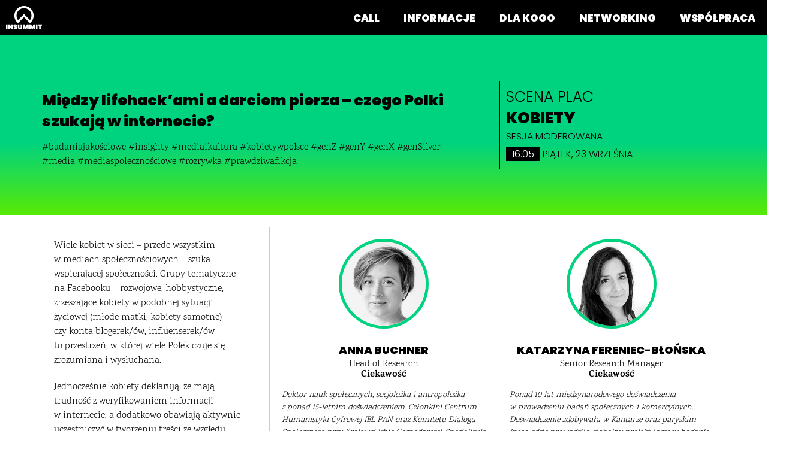

--- FILE ---
content_type: text/html; charset=utf-8
request_url: https://www.google.com/recaptcha/api2/anchor?ar=1&k=6Lf1KHQUAAAAAFNKEX1hdSWCS3mRMv4FlFaNslaD&co=aHR0cHM6Ly9pbnN1bW1pdC5wbDo0NDM.&hl=en&v=PoyoqOPhxBO7pBk68S4YbpHZ&size=normal&anchor-ms=20000&execute-ms=30000&cb=io0zl1s51foz
body_size: 49425
content:
<!DOCTYPE HTML><html dir="ltr" lang="en"><head><meta http-equiv="Content-Type" content="text/html; charset=UTF-8">
<meta http-equiv="X-UA-Compatible" content="IE=edge">
<title>reCAPTCHA</title>
<style type="text/css">
/* cyrillic-ext */
@font-face {
  font-family: 'Roboto';
  font-style: normal;
  font-weight: 400;
  font-stretch: 100%;
  src: url(//fonts.gstatic.com/s/roboto/v48/KFO7CnqEu92Fr1ME7kSn66aGLdTylUAMa3GUBHMdazTgWw.woff2) format('woff2');
  unicode-range: U+0460-052F, U+1C80-1C8A, U+20B4, U+2DE0-2DFF, U+A640-A69F, U+FE2E-FE2F;
}
/* cyrillic */
@font-face {
  font-family: 'Roboto';
  font-style: normal;
  font-weight: 400;
  font-stretch: 100%;
  src: url(//fonts.gstatic.com/s/roboto/v48/KFO7CnqEu92Fr1ME7kSn66aGLdTylUAMa3iUBHMdazTgWw.woff2) format('woff2');
  unicode-range: U+0301, U+0400-045F, U+0490-0491, U+04B0-04B1, U+2116;
}
/* greek-ext */
@font-face {
  font-family: 'Roboto';
  font-style: normal;
  font-weight: 400;
  font-stretch: 100%;
  src: url(//fonts.gstatic.com/s/roboto/v48/KFO7CnqEu92Fr1ME7kSn66aGLdTylUAMa3CUBHMdazTgWw.woff2) format('woff2');
  unicode-range: U+1F00-1FFF;
}
/* greek */
@font-face {
  font-family: 'Roboto';
  font-style: normal;
  font-weight: 400;
  font-stretch: 100%;
  src: url(//fonts.gstatic.com/s/roboto/v48/KFO7CnqEu92Fr1ME7kSn66aGLdTylUAMa3-UBHMdazTgWw.woff2) format('woff2');
  unicode-range: U+0370-0377, U+037A-037F, U+0384-038A, U+038C, U+038E-03A1, U+03A3-03FF;
}
/* math */
@font-face {
  font-family: 'Roboto';
  font-style: normal;
  font-weight: 400;
  font-stretch: 100%;
  src: url(//fonts.gstatic.com/s/roboto/v48/KFO7CnqEu92Fr1ME7kSn66aGLdTylUAMawCUBHMdazTgWw.woff2) format('woff2');
  unicode-range: U+0302-0303, U+0305, U+0307-0308, U+0310, U+0312, U+0315, U+031A, U+0326-0327, U+032C, U+032F-0330, U+0332-0333, U+0338, U+033A, U+0346, U+034D, U+0391-03A1, U+03A3-03A9, U+03B1-03C9, U+03D1, U+03D5-03D6, U+03F0-03F1, U+03F4-03F5, U+2016-2017, U+2034-2038, U+203C, U+2040, U+2043, U+2047, U+2050, U+2057, U+205F, U+2070-2071, U+2074-208E, U+2090-209C, U+20D0-20DC, U+20E1, U+20E5-20EF, U+2100-2112, U+2114-2115, U+2117-2121, U+2123-214F, U+2190, U+2192, U+2194-21AE, U+21B0-21E5, U+21F1-21F2, U+21F4-2211, U+2213-2214, U+2216-22FF, U+2308-230B, U+2310, U+2319, U+231C-2321, U+2336-237A, U+237C, U+2395, U+239B-23B7, U+23D0, U+23DC-23E1, U+2474-2475, U+25AF, U+25B3, U+25B7, U+25BD, U+25C1, U+25CA, U+25CC, U+25FB, U+266D-266F, U+27C0-27FF, U+2900-2AFF, U+2B0E-2B11, U+2B30-2B4C, U+2BFE, U+3030, U+FF5B, U+FF5D, U+1D400-1D7FF, U+1EE00-1EEFF;
}
/* symbols */
@font-face {
  font-family: 'Roboto';
  font-style: normal;
  font-weight: 400;
  font-stretch: 100%;
  src: url(//fonts.gstatic.com/s/roboto/v48/KFO7CnqEu92Fr1ME7kSn66aGLdTylUAMaxKUBHMdazTgWw.woff2) format('woff2');
  unicode-range: U+0001-000C, U+000E-001F, U+007F-009F, U+20DD-20E0, U+20E2-20E4, U+2150-218F, U+2190, U+2192, U+2194-2199, U+21AF, U+21E6-21F0, U+21F3, U+2218-2219, U+2299, U+22C4-22C6, U+2300-243F, U+2440-244A, U+2460-24FF, U+25A0-27BF, U+2800-28FF, U+2921-2922, U+2981, U+29BF, U+29EB, U+2B00-2BFF, U+4DC0-4DFF, U+FFF9-FFFB, U+10140-1018E, U+10190-1019C, U+101A0, U+101D0-101FD, U+102E0-102FB, U+10E60-10E7E, U+1D2C0-1D2D3, U+1D2E0-1D37F, U+1F000-1F0FF, U+1F100-1F1AD, U+1F1E6-1F1FF, U+1F30D-1F30F, U+1F315, U+1F31C, U+1F31E, U+1F320-1F32C, U+1F336, U+1F378, U+1F37D, U+1F382, U+1F393-1F39F, U+1F3A7-1F3A8, U+1F3AC-1F3AF, U+1F3C2, U+1F3C4-1F3C6, U+1F3CA-1F3CE, U+1F3D4-1F3E0, U+1F3ED, U+1F3F1-1F3F3, U+1F3F5-1F3F7, U+1F408, U+1F415, U+1F41F, U+1F426, U+1F43F, U+1F441-1F442, U+1F444, U+1F446-1F449, U+1F44C-1F44E, U+1F453, U+1F46A, U+1F47D, U+1F4A3, U+1F4B0, U+1F4B3, U+1F4B9, U+1F4BB, U+1F4BF, U+1F4C8-1F4CB, U+1F4D6, U+1F4DA, U+1F4DF, U+1F4E3-1F4E6, U+1F4EA-1F4ED, U+1F4F7, U+1F4F9-1F4FB, U+1F4FD-1F4FE, U+1F503, U+1F507-1F50B, U+1F50D, U+1F512-1F513, U+1F53E-1F54A, U+1F54F-1F5FA, U+1F610, U+1F650-1F67F, U+1F687, U+1F68D, U+1F691, U+1F694, U+1F698, U+1F6AD, U+1F6B2, U+1F6B9-1F6BA, U+1F6BC, U+1F6C6-1F6CF, U+1F6D3-1F6D7, U+1F6E0-1F6EA, U+1F6F0-1F6F3, U+1F6F7-1F6FC, U+1F700-1F7FF, U+1F800-1F80B, U+1F810-1F847, U+1F850-1F859, U+1F860-1F887, U+1F890-1F8AD, U+1F8B0-1F8BB, U+1F8C0-1F8C1, U+1F900-1F90B, U+1F93B, U+1F946, U+1F984, U+1F996, U+1F9E9, U+1FA00-1FA6F, U+1FA70-1FA7C, U+1FA80-1FA89, U+1FA8F-1FAC6, U+1FACE-1FADC, U+1FADF-1FAE9, U+1FAF0-1FAF8, U+1FB00-1FBFF;
}
/* vietnamese */
@font-face {
  font-family: 'Roboto';
  font-style: normal;
  font-weight: 400;
  font-stretch: 100%;
  src: url(//fonts.gstatic.com/s/roboto/v48/KFO7CnqEu92Fr1ME7kSn66aGLdTylUAMa3OUBHMdazTgWw.woff2) format('woff2');
  unicode-range: U+0102-0103, U+0110-0111, U+0128-0129, U+0168-0169, U+01A0-01A1, U+01AF-01B0, U+0300-0301, U+0303-0304, U+0308-0309, U+0323, U+0329, U+1EA0-1EF9, U+20AB;
}
/* latin-ext */
@font-face {
  font-family: 'Roboto';
  font-style: normal;
  font-weight: 400;
  font-stretch: 100%;
  src: url(//fonts.gstatic.com/s/roboto/v48/KFO7CnqEu92Fr1ME7kSn66aGLdTylUAMa3KUBHMdazTgWw.woff2) format('woff2');
  unicode-range: U+0100-02BA, U+02BD-02C5, U+02C7-02CC, U+02CE-02D7, U+02DD-02FF, U+0304, U+0308, U+0329, U+1D00-1DBF, U+1E00-1E9F, U+1EF2-1EFF, U+2020, U+20A0-20AB, U+20AD-20C0, U+2113, U+2C60-2C7F, U+A720-A7FF;
}
/* latin */
@font-face {
  font-family: 'Roboto';
  font-style: normal;
  font-weight: 400;
  font-stretch: 100%;
  src: url(//fonts.gstatic.com/s/roboto/v48/KFO7CnqEu92Fr1ME7kSn66aGLdTylUAMa3yUBHMdazQ.woff2) format('woff2');
  unicode-range: U+0000-00FF, U+0131, U+0152-0153, U+02BB-02BC, U+02C6, U+02DA, U+02DC, U+0304, U+0308, U+0329, U+2000-206F, U+20AC, U+2122, U+2191, U+2193, U+2212, U+2215, U+FEFF, U+FFFD;
}
/* cyrillic-ext */
@font-face {
  font-family: 'Roboto';
  font-style: normal;
  font-weight: 500;
  font-stretch: 100%;
  src: url(//fonts.gstatic.com/s/roboto/v48/KFO7CnqEu92Fr1ME7kSn66aGLdTylUAMa3GUBHMdazTgWw.woff2) format('woff2');
  unicode-range: U+0460-052F, U+1C80-1C8A, U+20B4, U+2DE0-2DFF, U+A640-A69F, U+FE2E-FE2F;
}
/* cyrillic */
@font-face {
  font-family: 'Roboto';
  font-style: normal;
  font-weight: 500;
  font-stretch: 100%;
  src: url(//fonts.gstatic.com/s/roboto/v48/KFO7CnqEu92Fr1ME7kSn66aGLdTylUAMa3iUBHMdazTgWw.woff2) format('woff2');
  unicode-range: U+0301, U+0400-045F, U+0490-0491, U+04B0-04B1, U+2116;
}
/* greek-ext */
@font-face {
  font-family: 'Roboto';
  font-style: normal;
  font-weight: 500;
  font-stretch: 100%;
  src: url(//fonts.gstatic.com/s/roboto/v48/KFO7CnqEu92Fr1ME7kSn66aGLdTylUAMa3CUBHMdazTgWw.woff2) format('woff2');
  unicode-range: U+1F00-1FFF;
}
/* greek */
@font-face {
  font-family: 'Roboto';
  font-style: normal;
  font-weight: 500;
  font-stretch: 100%;
  src: url(//fonts.gstatic.com/s/roboto/v48/KFO7CnqEu92Fr1ME7kSn66aGLdTylUAMa3-UBHMdazTgWw.woff2) format('woff2');
  unicode-range: U+0370-0377, U+037A-037F, U+0384-038A, U+038C, U+038E-03A1, U+03A3-03FF;
}
/* math */
@font-face {
  font-family: 'Roboto';
  font-style: normal;
  font-weight: 500;
  font-stretch: 100%;
  src: url(//fonts.gstatic.com/s/roboto/v48/KFO7CnqEu92Fr1ME7kSn66aGLdTylUAMawCUBHMdazTgWw.woff2) format('woff2');
  unicode-range: U+0302-0303, U+0305, U+0307-0308, U+0310, U+0312, U+0315, U+031A, U+0326-0327, U+032C, U+032F-0330, U+0332-0333, U+0338, U+033A, U+0346, U+034D, U+0391-03A1, U+03A3-03A9, U+03B1-03C9, U+03D1, U+03D5-03D6, U+03F0-03F1, U+03F4-03F5, U+2016-2017, U+2034-2038, U+203C, U+2040, U+2043, U+2047, U+2050, U+2057, U+205F, U+2070-2071, U+2074-208E, U+2090-209C, U+20D0-20DC, U+20E1, U+20E5-20EF, U+2100-2112, U+2114-2115, U+2117-2121, U+2123-214F, U+2190, U+2192, U+2194-21AE, U+21B0-21E5, U+21F1-21F2, U+21F4-2211, U+2213-2214, U+2216-22FF, U+2308-230B, U+2310, U+2319, U+231C-2321, U+2336-237A, U+237C, U+2395, U+239B-23B7, U+23D0, U+23DC-23E1, U+2474-2475, U+25AF, U+25B3, U+25B7, U+25BD, U+25C1, U+25CA, U+25CC, U+25FB, U+266D-266F, U+27C0-27FF, U+2900-2AFF, U+2B0E-2B11, U+2B30-2B4C, U+2BFE, U+3030, U+FF5B, U+FF5D, U+1D400-1D7FF, U+1EE00-1EEFF;
}
/* symbols */
@font-face {
  font-family: 'Roboto';
  font-style: normal;
  font-weight: 500;
  font-stretch: 100%;
  src: url(//fonts.gstatic.com/s/roboto/v48/KFO7CnqEu92Fr1ME7kSn66aGLdTylUAMaxKUBHMdazTgWw.woff2) format('woff2');
  unicode-range: U+0001-000C, U+000E-001F, U+007F-009F, U+20DD-20E0, U+20E2-20E4, U+2150-218F, U+2190, U+2192, U+2194-2199, U+21AF, U+21E6-21F0, U+21F3, U+2218-2219, U+2299, U+22C4-22C6, U+2300-243F, U+2440-244A, U+2460-24FF, U+25A0-27BF, U+2800-28FF, U+2921-2922, U+2981, U+29BF, U+29EB, U+2B00-2BFF, U+4DC0-4DFF, U+FFF9-FFFB, U+10140-1018E, U+10190-1019C, U+101A0, U+101D0-101FD, U+102E0-102FB, U+10E60-10E7E, U+1D2C0-1D2D3, U+1D2E0-1D37F, U+1F000-1F0FF, U+1F100-1F1AD, U+1F1E6-1F1FF, U+1F30D-1F30F, U+1F315, U+1F31C, U+1F31E, U+1F320-1F32C, U+1F336, U+1F378, U+1F37D, U+1F382, U+1F393-1F39F, U+1F3A7-1F3A8, U+1F3AC-1F3AF, U+1F3C2, U+1F3C4-1F3C6, U+1F3CA-1F3CE, U+1F3D4-1F3E0, U+1F3ED, U+1F3F1-1F3F3, U+1F3F5-1F3F7, U+1F408, U+1F415, U+1F41F, U+1F426, U+1F43F, U+1F441-1F442, U+1F444, U+1F446-1F449, U+1F44C-1F44E, U+1F453, U+1F46A, U+1F47D, U+1F4A3, U+1F4B0, U+1F4B3, U+1F4B9, U+1F4BB, U+1F4BF, U+1F4C8-1F4CB, U+1F4D6, U+1F4DA, U+1F4DF, U+1F4E3-1F4E6, U+1F4EA-1F4ED, U+1F4F7, U+1F4F9-1F4FB, U+1F4FD-1F4FE, U+1F503, U+1F507-1F50B, U+1F50D, U+1F512-1F513, U+1F53E-1F54A, U+1F54F-1F5FA, U+1F610, U+1F650-1F67F, U+1F687, U+1F68D, U+1F691, U+1F694, U+1F698, U+1F6AD, U+1F6B2, U+1F6B9-1F6BA, U+1F6BC, U+1F6C6-1F6CF, U+1F6D3-1F6D7, U+1F6E0-1F6EA, U+1F6F0-1F6F3, U+1F6F7-1F6FC, U+1F700-1F7FF, U+1F800-1F80B, U+1F810-1F847, U+1F850-1F859, U+1F860-1F887, U+1F890-1F8AD, U+1F8B0-1F8BB, U+1F8C0-1F8C1, U+1F900-1F90B, U+1F93B, U+1F946, U+1F984, U+1F996, U+1F9E9, U+1FA00-1FA6F, U+1FA70-1FA7C, U+1FA80-1FA89, U+1FA8F-1FAC6, U+1FACE-1FADC, U+1FADF-1FAE9, U+1FAF0-1FAF8, U+1FB00-1FBFF;
}
/* vietnamese */
@font-face {
  font-family: 'Roboto';
  font-style: normal;
  font-weight: 500;
  font-stretch: 100%;
  src: url(//fonts.gstatic.com/s/roboto/v48/KFO7CnqEu92Fr1ME7kSn66aGLdTylUAMa3OUBHMdazTgWw.woff2) format('woff2');
  unicode-range: U+0102-0103, U+0110-0111, U+0128-0129, U+0168-0169, U+01A0-01A1, U+01AF-01B0, U+0300-0301, U+0303-0304, U+0308-0309, U+0323, U+0329, U+1EA0-1EF9, U+20AB;
}
/* latin-ext */
@font-face {
  font-family: 'Roboto';
  font-style: normal;
  font-weight: 500;
  font-stretch: 100%;
  src: url(//fonts.gstatic.com/s/roboto/v48/KFO7CnqEu92Fr1ME7kSn66aGLdTylUAMa3KUBHMdazTgWw.woff2) format('woff2');
  unicode-range: U+0100-02BA, U+02BD-02C5, U+02C7-02CC, U+02CE-02D7, U+02DD-02FF, U+0304, U+0308, U+0329, U+1D00-1DBF, U+1E00-1E9F, U+1EF2-1EFF, U+2020, U+20A0-20AB, U+20AD-20C0, U+2113, U+2C60-2C7F, U+A720-A7FF;
}
/* latin */
@font-face {
  font-family: 'Roboto';
  font-style: normal;
  font-weight: 500;
  font-stretch: 100%;
  src: url(//fonts.gstatic.com/s/roboto/v48/KFO7CnqEu92Fr1ME7kSn66aGLdTylUAMa3yUBHMdazQ.woff2) format('woff2');
  unicode-range: U+0000-00FF, U+0131, U+0152-0153, U+02BB-02BC, U+02C6, U+02DA, U+02DC, U+0304, U+0308, U+0329, U+2000-206F, U+20AC, U+2122, U+2191, U+2193, U+2212, U+2215, U+FEFF, U+FFFD;
}
/* cyrillic-ext */
@font-face {
  font-family: 'Roboto';
  font-style: normal;
  font-weight: 900;
  font-stretch: 100%;
  src: url(//fonts.gstatic.com/s/roboto/v48/KFO7CnqEu92Fr1ME7kSn66aGLdTylUAMa3GUBHMdazTgWw.woff2) format('woff2');
  unicode-range: U+0460-052F, U+1C80-1C8A, U+20B4, U+2DE0-2DFF, U+A640-A69F, U+FE2E-FE2F;
}
/* cyrillic */
@font-face {
  font-family: 'Roboto';
  font-style: normal;
  font-weight: 900;
  font-stretch: 100%;
  src: url(//fonts.gstatic.com/s/roboto/v48/KFO7CnqEu92Fr1ME7kSn66aGLdTylUAMa3iUBHMdazTgWw.woff2) format('woff2');
  unicode-range: U+0301, U+0400-045F, U+0490-0491, U+04B0-04B1, U+2116;
}
/* greek-ext */
@font-face {
  font-family: 'Roboto';
  font-style: normal;
  font-weight: 900;
  font-stretch: 100%;
  src: url(//fonts.gstatic.com/s/roboto/v48/KFO7CnqEu92Fr1ME7kSn66aGLdTylUAMa3CUBHMdazTgWw.woff2) format('woff2');
  unicode-range: U+1F00-1FFF;
}
/* greek */
@font-face {
  font-family: 'Roboto';
  font-style: normal;
  font-weight: 900;
  font-stretch: 100%;
  src: url(//fonts.gstatic.com/s/roboto/v48/KFO7CnqEu92Fr1ME7kSn66aGLdTylUAMa3-UBHMdazTgWw.woff2) format('woff2');
  unicode-range: U+0370-0377, U+037A-037F, U+0384-038A, U+038C, U+038E-03A1, U+03A3-03FF;
}
/* math */
@font-face {
  font-family: 'Roboto';
  font-style: normal;
  font-weight: 900;
  font-stretch: 100%;
  src: url(//fonts.gstatic.com/s/roboto/v48/KFO7CnqEu92Fr1ME7kSn66aGLdTylUAMawCUBHMdazTgWw.woff2) format('woff2');
  unicode-range: U+0302-0303, U+0305, U+0307-0308, U+0310, U+0312, U+0315, U+031A, U+0326-0327, U+032C, U+032F-0330, U+0332-0333, U+0338, U+033A, U+0346, U+034D, U+0391-03A1, U+03A3-03A9, U+03B1-03C9, U+03D1, U+03D5-03D6, U+03F0-03F1, U+03F4-03F5, U+2016-2017, U+2034-2038, U+203C, U+2040, U+2043, U+2047, U+2050, U+2057, U+205F, U+2070-2071, U+2074-208E, U+2090-209C, U+20D0-20DC, U+20E1, U+20E5-20EF, U+2100-2112, U+2114-2115, U+2117-2121, U+2123-214F, U+2190, U+2192, U+2194-21AE, U+21B0-21E5, U+21F1-21F2, U+21F4-2211, U+2213-2214, U+2216-22FF, U+2308-230B, U+2310, U+2319, U+231C-2321, U+2336-237A, U+237C, U+2395, U+239B-23B7, U+23D0, U+23DC-23E1, U+2474-2475, U+25AF, U+25B3, U+25B7, U+25BD, U+25C1, U+25CA, U+25CC, U+25FB, U+266D-266F, U+27C0-27FF, U+2900-2AFF, U+2B0E-2B11, U+2B30-2B4C, U+2BFE, U+3030, U+FF5B, U+FF5D, U+1D400-1D7FF, U+1EE00-1EEFF;
}
/* symbols */
@font-face {
  font-family: 'Roboto';
  font-style: normal;
  font-weight: 900;
  font-stretch: 100%;
  src: url(//fonts.gstatic.com/s/roboto/v48/KFO7CnqEu92Fr1ME7kSn66aGLdTylUAMaxKUBHMdazTgWw.woff2) format('woff2');
  unicode-range: U+0001-000C, U+000E-001F, U+007F-009F, U+20DD-20E0, U+20E2-20E4, U+2150-218F, U+2190, U+2192, U+2194-2199, U+21AF, U+21E6-21F0, U+21F3, U+2218-2219, U+2299, U+22C4-22C6, U+2300-243F, U+2440-244A, U+2460-24FF, U+25A0-27BF, U+2800-28FF, U+2921-2922, U+2981, U+29BF, U+29EB, U+2B00-2BFF, U+4DC0-4DFF, U+FFF9-FFFB, U+10140-1018E, U+10190-1019C, U+101A0, U+101D0-101FD, U+102E0-102FB, U+10E60-10E7E, U+1D2C0-1D2D3, U+1D2E0-1D37F, U+1F000-1F0FF, U+1F100-1F1AD, U+1F1E6-1F1FF, U+1F30D-1F30F, U+1F315, U+1F31C, U+1F31E, U+1F320-1F32C, U+1F336, U+1F378, U+1F37D, U+1F382, U+1F393-1F39F, U+1F3A7-1F3A8, U+1F3AC-1F3AF, U+1F3C2, U+1F3C4-1F3C6, U+1F3CA-1F3CE, U+1F3D4-1F3E0, U+1F3ED, U+1F3F1-1F3F3, U+1F3F5-1F3F7, U+1F408, U+1F415, U+1F41F, U+1F426, U+1F43F, U+1F441-1F442, U+1F444, U+1F446-1F449, U+1F44C-1F44E, U+1F453, U+1F46A, U+1F47D, U+1F4A3, U+1F4B0, U+1F4B3, U+1F4B9, U+1F4BB, U+1F4BF, U+1F4C8-1F4CB, U+1F4D6, U+1F4DA, U+1F4DF, U+1F4E3-1F4E6, U+1F4EA-1F4ED, U+1F4F7, U+1F4F9-1F4FB, U+1F4FD-1F4FE, U+1F503, U+1F507-1F50B, U+1F50D, U+1F512-1F513, U+1F53E-1F54A, U+1F54F-1F5FA, U+1F610, U+1F650-1F67F, U+1F687, U+1F68D, U+1F691, U+1F694, U+1F698, U+1F6AD, U+1F6B2, U+1F6B9-1F6BA, U+1F6BC, U+1F6C6-1F6CF, U+1F6D3-1F6D7, U+1F6E0-1F6EA, U+1F6F0-1F6F3, U+1F6F7-1F6FC, U+1F700-1F7FF, U+1F800-1F80B, U+1F810-1F847, U+1F850-1F859, U+1F860-1F887, U+1F890-1F8AD, U+1F8B0-1F8BB, U+1F8C0-1F8C1, U+1F900-1F90B, U+1F93B, U+1F946, U+1F984, U+1F996, U+1F9E9, U+1FA00-1FA6F, U+1FA70-1FA7C, U+1FA80-1FA89, U+1FA8F-1FAC6, U+1FACE-1FADC, U+1FADF-1FAE9, U+1FAF0-1FAF8, U+1FB00-1FBFF;
}
/* vietnamese */
@font-face {
  font-family: 'Roboto';
  font-style: normal;
  font-weight: 900;
  font-stretch: 100%;
  src: url(//fonts.gstatic.com/s/roboto/v48/KFO7CnqEu92Fr1ME7kSn66aGLdTylUAMa3OUBHMdazTgWw.woff2) format('woff2');
  unicode-range: U+0102-0103, U+0110-0111, U+0128-0129, U+0168-0169, U+01A0-01A1, U+01AF-01B0, U+0300-0301, U+0303-0304, U+0308-0309, U+0323, U+0329, U+1EA0-1EF9, U+20AB;
}
/* latin-ext */
@font-face {
  font-family: 'Roboto';
  font-style: normal;
  font-weight: 900;
  font-stretch: 100%;
  src: url(//fonts.gstatic.com/s/roboto/v48/KFO7CnqEu92Fr1ME7kSn66aGLdTylUAMa3KUBHMdazTgWw.woff2) format('woff2');
  unicode-range: U+0100-02BA, U+02BD-02C5, U+02C7-02CC, U+02CE-02D7, U+02DD-02FF, U+0304, U+0308, U+0329, U+1D00-1DBF, U+1E00-1E9F, U+1EF2-1EFF, U+2020, U+20A0-20AB, U+20AD-20C0, U+2113, U+2C60-2C7F, U+A720-A7FF;
}
/* latin */
@font-face {
  font-family: 'Roboto';
  font-style: normal;
  font-weight: 900;
  font-stretch: 100%;
  src: url(//fonts.gstatic.com/s/roboto/v48/KFO7CnqEu92Fr1ME7kSn66aGLdTylUAMa3yUBHMdazQ.woff2) format('woff2');
  unicode-range: U+0000-00FF, U+0131, U+0152-0153, U+02BB-02BC, U+02C6, U+02DA, U+02DC, U+0304, U+0308, U+0329, U+2000-206F, U+20AC, U+2122, U+2191, U+2193, U+2212, U+2215, U+FEFF, U+FFFD;
}

</style>
<link rel="stylesheet" type="text/css" href="https://www.gstatic.com/recaptcha/releases/PoyoqOPhxBO7pBk68S4YbpHZ/styles__ltr.css">
<script nonce="A8UQpVfAV8AyMYrvwrhT6w" type="text/javascript">window['__recaptcha_api'] = 'https://www.google.com/recaptcha/api2/';</script>
<script type="text/javascript" src="https://www.gstatic.com/recaptcha/releases/PoyoqOPhxBO7pBk68S4YbpHZ/recaptcha__en.js" nonce="A8UQpVfAV8AyMYrvwrhT6w">
      
    </script></head>
<body><div id="rc-anchor-alert" class="rc-anchor-alert"></div>
<input type="hidden" id="recaptcha-token" value="[base64]">
<script type="text/javascript" nonce="A8UQpVfAV8AyMYrvwrhT6w">
      recaptcha.anchor.Main.init("[\x22ainput\x22,[\x22bgdata\x22,\x22\x22,\[base64]/[base64]/[base64]/[base64]/[base64]/[base64]/KGcoTywyNTMsTy5PKSxVRyhPLEMpKTpnKE8sMjUzLEMpLE8pKSxsKSksTykpfSxieT1mdW5jdGlvbihDLE8sdSxsKXtmb3IobD0odT1SKEMpLDApO08+MDtPLS0pbD1sPDw4fFooQyk7ZyhDLHUsbCl9LFVHPWZ1bmN0aW9uKEMsTyl7Qy5pLmxlbmd0aD4xMDQ/[base64]/[base64]/[base64]/[base64]/[base64]/[base64]/[base64]\\u003d\x22,\[base64]\\u003d\\u003d\x22,\x22wrhcw7LDo8KYI8KhT8KCRw7DisKOw4YUAXzCrMOQEE/DsSbDpV/CjWwBTiHCtwTDoWlNKmp3V8OMScOFw5J4ClHCuwt/GcKifjRgwrsXw4rDtMK4IsKGwrLCssKPw55Gw7hKMMK2N2/DlMOoUcO3w5XDqwnChcOxwociCsO8PirCgsOWMHhwH8OWw7rCiTvDqcOEFH0ywofDqk7Cj8OIwqzDmsO1YQbDqcKXwqDCrFHCkEIMw4LDocK3wqo0w6kKwrzCncKZwqbDvWnDisKNwonDnEhlwrhEw681w4nDisKRXsKRw6kAPMOcacKOTB/[base64]/DisOzcmV8w61xa8OIDMOkUC06w6MMPMOCw4bCvcKmaR/CvsOBFHw2w580Uyx0QsKuwqbCqFRzDMOow6jCvMKqwo/[base64]/Dl8O/wqVjOMOKNcOkBMO3Q8Kzwq0ow4A9MMOFw5oLwr/DmmIcEcOTQsOoIsKREhPClcKYKRHCvcKTwp7CoVLCnm0gfsOEworClQIMbAxWwpzCq8OcwqQmw5USwpTCniA4w5vDp8OowqYqCmnDhsKlM1N9LlTDu8KRw7gow7N5HcKgS2jCumYmQ8KAw6zDj0dKFF0Ew5jChA12woMGwpjCkU3DmkVrBcKQSlbCs8K7wqk/axvDpjfCjDBUwrHDgsKuacOHw7pTw7rCisKkGWogOcOnw7bCusKZf8OLZzLDvVU1UcKQw5/[base64]/[base64]/DicKnw7LDojl0wq3CocOFw6JFw5TCoMOhw4bCgMK1AsKCLWFucsOAwpxQfXzCtsOJwobCsW/Ct8OIw7fDtcONcXhkUybDtBHCsMK7MR7CmRbDuQDDq8O3w5hcwpx8w4bCk8Kuw4TCg8KifWTDh8KBw5d/IDEqw4EEBcO5O8KtDMKHw4h6wqnDm8Onw6xqCMKXwqfDrH46w47DsMOCXMKFwpcvesO7ZMKQRcOWbsOLw6bDlEnDs8KuGsKgXV/[base64]/w5YtdcOOwpPCgsO1HcOIwqplwqDDqMK8w53Cm8KlPkY9wqJlL1HDoHvCuFDCogPDrwTDm8OwQhIhw73CqFbDhEJyWQLCkMOoJcOswq/[base64]/CvXkBD0rDvcKTwpMgwoPCrGfCp8KBwpJpw41QCi3Cqg9OwofCgsKWOMKUw45Xw6pqfMOUWX4Gw5vCtTjDkcOhw5QlBUoDaGXCkVzCjAA6wp/[base64]/CuB9cw5/DocKZGMKGXHZHwo8RwqHChD9La1soYyt7wrbCqsKiB8OowoLCvcKCCgUHIAtdByHDtD7DncKHWXTCiMOBMMKCSsOBw60Xw7kywqLCm0d/DMKXwqkleMOZw5jCgcO4CMOyGzDCpsKmNSbCosOiIsO4w6PDoGbDicOnw7DDhnjCnSbDoX/[base64]/CkUjDsksAa8OYXcKvIsOfNcOZB8KNw5Q5wr5RwpLDl8O3QRhHZ8KBw7bCj37Dg3UkN8KvMBQvI1PDiU0jPXzCiXzDosKTworCrGJOw5bDuVsnH0k8T8KvwrE+w4Vyw5twHW7ClmAhwrV6RxnDuybDoh/Cs8OEw4nCnTNLLMOkwpHDucKJA1pNWF9rw5QRZMOwwqDCsFNnw5ZKQAtJw6BTw47Cix4MZBdzw5ZaUMOpNMKGwpjDocKnw7xmw4nDgA7Dn8OUwpoaB8KTwpBrw6t8FFNLw5UNbMKjNDXDm8OId8OcXMK2A8OUZcKsVCnDvsK/GMKPwqQiGzp1wqXCkBrCpSvDjcODRDDDpWNywpFlb8OqwpY5wq4bUMK1M8K4OywYbhYMw6kcw7/DvBLDqnYAw4vCuMOJVQJlUMOXwqLDkmsYw4hEIsO4w43DhcKdwrLCjxrDkCJEJE8yUsOPCcKkesKWf8K5wq95w41yw7kQQ8Oaw4NJIMOfdmxUXsO+wowDw4/[base64]/wrBQw7TCq0HCmsK5R1cAWcKfGQB7A2TDhHZWLcKMw4suPcKzY1LDkxAjCCHCkMO7w5DDrsKdw4bDn0rDrsKPCm3Cg8Ofw57Dj8K6w5FdF1lHw4xfGcOCwrFrw7FtMcKUJm3DqcKnw7bCncO5wq3DklZ6w7oGYsOiw5XDhHbDs8OZP8Ocw7lvw7sDw6hbwrd/S2bDklQ1w4QscsOxw7FwOsKSVMOFNBFGw57Dty/CtXjCqW3DvXrCpEfDmmYOXHjCg1LDjBVLU8O+wp8NwpBSwqM/wo1sw5BYfcOmBhfDvmxlJcKxw6cufQJiwoJBPMKOw7ZFw4LCqcOCwoJBEcOlwq0BUcKtw7HDqcKkw4bCjSxnwrzCjjQgJ8KhN8KzacOgw45OwpApw4dOQVjCvMOzLHPCg8O3GFJfwpvDqTEHcA/Ch8Ocw4YmwrcnMRl/bsOBwrXDlmXDs8O7ZsKQaMK9BMO6UlXCrMO3w7PCrQE5w6DDi8Kawp/DqxxOwqjCrcKLwrtSwohPw7nDpgM0NlvCi8OtbcOQwqh7w6LDghfCoGBDw4h8w5rDtQ7DqAAUFMOAOi3DuMKMA1bCpig3CcK9wr/[base64]/CvHFrw5F4wpsAcsKBw7XDsgXCr2Y1f2ZFwr/[base64]/[base64]/Dq8O2wqQpVcKQw6vDsMKXD1wWElTCg0MkwpJ8GcKUHsOUwqEowr4jw6PCi8OKFcK1w6tEwozCnsObwoV9w7XDjjHCqcO/E0Uvw7LCpxYWEMKRX8OcwrrCtMOpw5HDpknCn8OCR0pjwpnDtVfDvj7Dv0jDm8KJwqEHwrLCpsOowqVsRDh7CsOgVVYKwonCmFF0aBNaR8OuX8OjwpDDuictwrTDnClJw4LDs8Omwp5UwoLCjE/Cj1jCusKHV8KXN8Ozw5M6wrBbwrXCjcOfS1toMx/Dm8KEw5QDw7nDsRovwqYmA8KmwqXCmsOUIMOhw7XDvcK9w4ECw6ZrNFdDwq4YIRbCpF3Dn8OhNFjCllLDqQQdPsOJwpHCo2Y3w5DDj8KcB09gw6DDqcODecKNcy/DmxjCsxAOwqlAYyjDnsK1w4QId1fDqhLCocOLNFvCscOkCBgvAMK1MgU4wrfDmcODQmUUwoVIfioZw4EYWD/DssKMw6I/K8OfwoXCvMOwEFXCvcO6w5TCsTDDrsKlwoAjw6smeVLCncK1O8OlUjXCt8OMEmzCj8O7wqN0VDsXw6Q9DXRbc8Oowo8mwp/Dt8Ouw4hzFxPDmW0Mwqhuw4gUw60mw7xTw6PCoMO3wpoiWMKCCQbDo8K0wrxAwqTDgX/[base64]/[base64]/CjmvClMOgfcOBw6kHwo/DhU4AC1Y0M8KJaQg9A8KHDsKzXl/CnRPDucOyCVRmw5Uyw6N/w6XDtcOqeiFJfMKNw6/CuCvDnT/Ci8KrwrTCmWx/CSZowpV8wpPCs2LDmlzCsyRnwrPDoWDDsU7CnU3DmMK+w6gfwroDUGzCn8O0wpVCw4B8CcKLw4fCusOJwpzCiXVRwpXCvsO9KMOUwo7CjMOBw6pKwo3CgsKcw58Mwq3Dq8O6w7x5w7XCuXBMwqHClMKIw4lCw58OwqgJDsO0XTLDmHLDscKPwqcXw4nDj8OHSU/CnMKSwqrDlmNiNsOUw4hqw6vCmMKqacOoHzTClTbChx/DkWMjBMKLfTrDhsKIwpcqwrYWdcOZwoTDuCjDrsOLMl/[base64]/Hw9IwoHDvynDgcKPCgfCgBVMw57DkQ7CozMww6JUwrjDssOmwp5ywq7Ctg3DsMOZwoAnCSUawpsACMKZw5XCh0XCmRbCkTDCs8K9w7J/wqTCg8KhwrHCvWJrXsO3w57DlcKRwpJHcxnDr8Kywow1ZcO/w4LCrMOQwrrDnsOsw5XCnhnCnsKKw5F8w4BBwoFHEcKTCsOXwphAN8Kqw63CjsOpwrY4TQRodQPDtWjCjHHDkGHCvH4ma8KyTsO+PMOPYwxZw78KJHnCoQjChMO1GMOzw6vCs25kw6RWGMO1RMKBwrZXD8KIR8KzRm5lw44FeS5mD8ONw5/DizzClR1vwqjDtcKGb8Olw7DDpifDusKqUsOjSjY3LMOVSggNw74uwoYlwpVCw4gEwoBveMOwwrdhw63Dn8ORw6M9wq3Du0lfWMKVSsOiI8K5w6/Ds28MQcOCNsKda3vCnUbDq3fDtEMqTX/Cqj8bw6XDj0PChlkzccKbw4rDmsO/w53Cj0F9RsO+Og43w5YYw6nDiwXCmMKEw7sTwoLClMOrcMKiH8O5VcOnUcOQwp9XW8O5LTEOK8Kzw4HCm8OWwqLCj8KQw4fChMO0FWVuI0PCqcOWDXJvUhwkdxxww7DCrsKnMQrDpMOBFmXCuEhOwp88w4rCrMO/w5t/AcKlwpdRXhbCscOww45TAQjDml0ow4/[base64]/DnsOAJl7DsV8/w4/DjsKibxHCtMK2wqrDmX3CmcOHasOUD8OxScK0wpvCnsO4BsOKwok7w7pbIsOyw4J/[base64]/Du0LDicO+wqnCk8KEwqTDhQMtQcO2w4cFw73CscORWnPDsMOKVnjDuBLDoRkKwprCtALDlFLDq8KPOG/Co8K1w75scMK8BywCYhPDtEhrwqRVDkPDsxjDqMOywrx3wpxfw4xWO8OHwpJFMsKkw7QGTTkFw5DDlcOkKsOhQBUAw55AacKQwq54AQpMwofDmsOaw7Y3SnvCpsOKGMODwrXCgsKOw6bDsB/CsMO8OizDtF/[base64]/DvxQ7w7LCmsOGEMOOLQEEw4/ClW8vwqt2QsOuwpzCqG/[base64]/DksOcVcKwYV/CvMKJw7kDw6Epw7XCp8OPw7JAT28qaMKuw68/G8ONwp9TwqZ+wpRRAcKkRD/CosOnIsKBcMO5ORLCi8OmwrbCs8O6a3hHw5bDsiwhKB/CgxPDgHIHw7TDkwjCly4Aa2LCtmk1wofDvsO2woXDpjE0wo3CqMOpw5LDpXpPKMKtwrpAwpRDKMOdAzzCqcKxFcOkC0DCuMOPwoEUwqUYJ8KhwovCsQAKw6nDhMONag7Csx8gw6NkwrbDjsO9w65rw5jCkANXw7UEw6kecFjCm8O/LcOOYMOzE8KncsKxPE0mbgx+Vm/CuMOAw7XCt1kLwp89wo3DgsOTL8Oiw43Cj3Ysw6RDDGTDuSzCnzUuw7Mlci/CtnYkw6lHw6RaHMKCZyAIw6EyYMOTCV1jw5BLw6XCjmA/[base64]/FVLDj8K7w49GBjgfOsOdw4fDlEtWOjvDlU3Cm8Omwqtdw4bDiQ3DjcOxdcOBwobCjMOHw4AHw49ww7rCn8O0wp0Rw6ZZwrTCu8OPJMOqVsOwfH87dMOUw6HCt8KNB8Kww4zCpGTDh8KvVTjCg8OyJi9ewoQgd8OJasKMEMOQFMOIwqzDpzwew7dvwrdOwrAxw73DmMK/[base64]/CrhrDnkJSwrVOdBlUw4HCsMKvRC/DpsOIw4bCmmlVwrUDw4zDoiHCvsKXLcK9wp3DnMKNw7zClHvDg8ODwqVvP3LDnMKPwpDDkjkMw4lrJ0DDtA1KN8O+w6bDqABUw7h8fnTDssKidTxbY2Ekw6XCucOtB3nDoytewrguw6TCtsOAQsKUNcKJw6Faw7JNN8K6wq/CoMKlVlLCul3DsT0ZwqnCgg1fFMK8UXhaJmkQwovCpsKJIGtPByzCi8Klwqh1w7HCmsOFXcObQsK2w6TCtABhF0jDqwA6wrs0w4DDvsOSVhJRwrLChw1Bw5/Cq8OGM8KwbMKZcBd1wrTDrxnCkx3Clnx3f8Kew65PXwE3wpsWTivCuhE2bcKUwqHCnzo0w4bCmh/DmMOewpjDvGrDn8KTHsOWw7PCgy/CkcOfwrzCjB/CjA9Qw41iwoU4YwjCm8OUwr7CpsOTXMOMQyzCkcOXQik6w4IzTzTDlyHChFYSMcOvaFzDnHHCmMKKwrTDnMKcKnEhwrrDocKqw5wUw6Btw5rDqRLCi8O8w4R+w405w69wwqhGPsKpMkHDtsO6wo7DjsOFOsKIw73Domo/LMOmcS3Dul9hHcKtI8Ohw6R4XnERwq8KwobCjcOGYX7DlMKyHsO6HsOkw5bChzBTHcKswpJGE33Cth/[base64]/CnnvCtcOJMDDDv27DscKnwq0WegwzbB3DucO/WMKcOMKBfcO6w7YlwqHDosOSJMO8wrRmNMKKR3jDsWQbwpjCqcKCwpsNw4jDvMKVwrE/a8OfYcK7O8KBX8K2LxXDmCZnw7BdwqfDi31GwrTCt8K+wqbDtUgHfMKpw7EgYH80w4k8w6t6D8KnT8KowpPDkgI3XMKwEWDCkhZEwrB+b1/[base64]/[base64]/wrHCmChnw43CpMK/[base64]/CncKQw6okCcKsw6PCn8KfRsOtWRXDisOyDSvDnEt9G8KUwoDCh8OsS8KVZ8KywpfChV3DhzPDpjzCiVnCmcOFGCQXw5dCw7TDrMKgDzXDvlfCvw4Cw4DChMK7HMKYwqUaw5FhwqLCtcOcE8OMUkDCtMK4w5DDmkXChVXDtsKKw7kwBMOebXYFYsKYHsKsKcK/GGYhTcK2wr8mPETCl8KhbcOKw5MfwrU2NG1HwoUYwqTDu8K/LMKSwporw5XDoMKdwovCjl00AMOzwqHDo3vCmsOBw6Mpwq1LwrjCq8KOw7zCvz5Jw65Bwr8Ow6bDpkDCgl56eiZ5U8KXw75Ua8OEw5rDqk/[base64]/w75CLcK/w7rCpFfCuy7DqsK3w7bCpQZdw5DDsCB2NsObw63DkBjCqxhcw4HCuWQrwprCv8KMVcONasO0wp/Cg0VgdCvDvSZAwrtrZibCnB4WwpXCo8KKWUgzwqt+wrJJwoUVw4UwMsOWbMOLwqtywqgMQG7Du30nKMOowqrCrTtzwps3wqrDncO/[base64]/wrBowrslw6ViWsKpwqHDj8OAwpTDsWXCnntiB8KyY8KQTiDCrsKIY305N8ODGVUMFjDDmMKOwoHDgXbCjcKNw5ZQwoUQwr0uwpdlQH3CrMOkFsOAOcOBAsKQYMKmwoAhw5B/LxgDaWI0w57CiWvDumVBwoXCvcOuKAUvOC7Dn8KaHAFWGsKRFyHCjsKtGCwNwpVzwrPCjMKZShTCpm/[base64]/[base64]/DpcOOw4LDrcKkwqsBw5/[base64]/CnsOyAcKiSHVcccKww6IlLhrCgQLChSlofsOuCMO9wovDjg3DrMOdbGXDrxDCrmgUWcKDwqrCsAbCuxbCqhDDs3DDlSTCm0V3JxHDnsKlH8ORwqPCnMO8ayQCw6zDvsOFwrMXei4QPsKmwrVqD8ORw4pvw6zCjsO3GGU/wr/DpXs6wqLDsWdjwrUKwrN9ZVPCgcOvw7TDtsOWfSnDuQfCkcKtZsOBwqJGBmfDtVrCvlErDMKmwrVKScOWM0zDmgHDgwFhwqlHFVfCl8K3wr4+wo3Ds2/DrGRvFwtTDsONZnc0w6xiaMO9w7d6w4BMaBJww5sGwpnCmsONEcOXw7rCoCjDuUAsaHTDgcKNIBNpw43CjxTCrMKXwroiWDnCnMO4KW/Cl8OfHjADXMKuV8OewrRIWXDCt8O+w6zDmTnCr8OpTsOXc8KHXMOSfg8JV8KUwo3Dj2Z0wogsLgvDgzLCqiHDu8OZDhY5w4zDisOHw6zCp8Onwr8zw6w0w4IKw6FswqVGwoDDtsKRw4h4wqU8ZS/CmcO1wrQ2wrUaw4hKM8KzMMKZw7rDicOUw4cyAXHDjsOGw53Cq1PDhsKcw7zCpMKNwpwuecOWScO6S8O+AcKdwooJM8OaX1gDw7/Dvhxuw49YwqHCiAXDqsOXAMOPBBHCt8KKw5bDlVRQwrYcaRgPw5RFAMK6BsOew4RjLxh4wphFOhjCgk1kX8OkUBUpRsK+w5PCpCVFf8O/ccKJVcO8Mx7Drl/CgsO8w5/CosK4w7TCoMO3Z8KGw70IRsKIwqkow6fCiiETwoVpw63DqRHDrT9wGsOyFcOsfyZ0w4kuaMKHNMOBTQIxKkzDukfDphLCmR3Dn8O9bsKSwrHCuxE4wqd+RcOMISfCp8OSw7AHYRFBw5QBw6BoMMOtwpEOCjXDjGA4wpsywqU6TFI0w6TDiMO8B3/Cr3vDusKvZcKZO8KwPC5HcMK8w4DClcKtwo5OY8Kuw6ppLjkBYA/Dl8KIw6xLw7Q7dsKewrAEFWVhIUPDhStow4rCvMKQw4DCo0F6w6QYSDXCi8KmC3wpwrPChsKsChVLGj/DvsOWw5h1w63CsMO9V1khwqEZD8OHcsOnYl/Dh3ciwqlawqvCusK6HsKdXD8owqrCt2N3wqLDvcO2wq/DvW83fFDCiMKuw5M9Ky1oYsK8FBp9w4BAwoElfnbDpcO9C8OEwpl9w6d4wpUmwpNowqIzw4/Cn1bCnHkCGsOSGTc3acOqCcO5EhPCoWgLIk93OhgfVcKzwrVEw5cEw5vDvsKnJ8K/OsOqwpnCt8OHfhPDq8KSw6TDjjAZwoBvwr/CtsK/KcKOHcObNwBrwqp3dsK9EXI7wq3DtgTDsgZmwq9QNT/DkMKpNGp6IgbDk8OVwpE+FMKQw43CoMO7w4TDqzNcQX/CsMK/wrLDg3ABworDvMOHwpozw6HDnMKlwrvCi8KQZDMswpLCkEPDkHwXwonCpMKbwqYfLcKpw4l9BcKmwqcZPMKnwq3CsMKLasOqRsKMw5nCnBnCvcKdw6R0VMOrZMOsd8Kdw4jCi8OrO8OUaiDDpjIPw4R/w5nCu8OzBcODQ8OlMMO+TEFdUx3ClSjCrsKzPBpKw4Euw5/Dum18BAzCqxAoeMOYccOew5nDv8KQwpjCqQrDk2/Dl1Atw77CpjbCtcOfwoPDmjXDjcKQwrFjw5N8w4sBw7MaFyfCjxjDp3Iuw5/[base64]/[base64]/w6d4VMK3w7QAw41yLQZ4w5bCqDTDskgww6M4ZBzCs8KqRjQvwrIqb8O0TcONwoLDq8KIQGJ+wocxw6cjBcOlw4gsYsKRw6VJZ8KTw4pvX8Okwro+LcKqAcO5BMKHG8KOVcKoNz/CssOsw5tXwpnDlB3ClkXCusKiwoxGa2pycALCncKXw53DvB7DlcKKXMKZQiAkT8OdwoZdHsOkw48uacOdwqBrS8O1NcOyw7MrLcKhCcOyw6LCiH5tw40rX3/[base64]/Cp8OnBVjCpsOsw6jCoyLCjMOAw4PDgU5ewp/[base64]/[base64]/DgsKmMMK4wrJFEsKsDCoWPmVwwohSwqJyCsOtBUjDlTlWMsOtwofCisKVw6p+XA/Do8O5EGlJC8K2wpjCu8Kpw53DmMOIwqDDl8Okw5bCsXhsacKVwrc7eCMMw6rCkAHDv8KHw4jDmMOkRsOmwonCnsKZwqXCvS5kwoEpUsKVwodUwrFPw7rDrcOmMmHClU/DmQh8woYVM8OhwpXDhMKcTMO+w5/[base64]/CiMKDLMOFWC3DjcONLCxOO10UesOLPyM/w5F+WsOmw5XCoW1PDUfCsh7CkzQNWsKrwqFUZEIWSTHCmMKxw64ybsKuZcOUQAZsw6IHwqnChRLCj8KUw7vDu8Kdw4fDmRQGwrbCrRYSw57DjcKhZcOXw5bCucKYI1XDocKYE8K/FMKJwo9aGcK0MxzDlsKHCR7DksO/wq/ChMKGNMKnw7PDgnzCm8OJeMKIwr0hLR/DhsOoFMOrwqY/wq9gw64rPMK9UHNQwrhrwq8oG8Klw6bDrXAbe8OGRTIYwprDrsOYwrkZw40Rw5kewpXDg8KgScONMsO8wqF1wqnCr0HCnMOcC0N9UcO4DsK+SnJHXWLDhsOqRsK5w7gJB8KBwoNCwptLwppDTsKnwoDCpMOdwoYQYcKhQsOvdT/CnsKGwqvDkMOHwrnComkeDcO5worDq0Now7HCvMOWI8OQwrvCg8OHcWFsw7fCjD0/wrXCj8K2JVoWTsO2Vz/DoMOWwozDkwZqKcKaF1vDnMK9aRw9QMOnbHZMw63Cl0QBw4JmIXDDlMK/w7bDvMOZw67DosOtbcOyw6rCtcKTR8KPw77Dq8KwwpbDoUUeIsOGwpHDp8Ouw4kkGRcHYMKOw7XDlB53wrR+w77DhXZVwrvCmUzDiMKgw6XDs8KfwpjCscKhbMOOBcKPc8OCw6R9wrFowqhWw5PCj8KZw6cuYcKPaU/DoDzClivCqcKuw53CrWbDosO1djBpIzfCrhLDtcOzC8KdWn7CucKlBnIyR8OxX0fCtsKdaMODw7ZrTD8tw7/DrcK/wpjDhQYywqfDjcKVLcKcCMOqWCLDs2xpeQHDjnfCnVvDmSgkwqNqOMOGw7pbC8O9dsK1CsObwrlEPGzDgMKbw4BQG8OfwpgdwoDCvBBrw6jDrStlSXNDUhHCjMK4w452wqfDscOLw6Naw5/DsUoUwoQWXMOyPMOpUcKqw43Ct8KkUkfDlgMUw4FswqQ6w4UGw593aMOJw6nCghIUPMOVXmzDk8KGAH3Dl2VKXUrDrHXDnWvDscKGwoRKwoF+CyTDiREXwqLCg8K4w6FKZ8K3eynDuCDDicOaw4AfUcOEw6J2QMOfwqnCvsOww5rDvcKwwrN/w4suB8O0wpIIwo3ChTleGcKJw67ClXx3wrfCnsODFiJsw5tXwoLCksKtwpMqAcKjwoISwqLDt8OfC8KeO8O2w5AXMAPCpMOyw7R9IBbDomnChA8rw6nCkmAzwonCnsONNcKmDj4Xwr3DgsK2PWvDssK8LUPDtk7DtD7DmX50fsKIRsKHAMKEwpQ4wrM/[base64]/BMKBw6R3cXHDhU/DgMKlwqM8wovClh3DqcKdw7AaZiErwqIBw47CqcKccMKBwozDgMKSw788w5jCqMO9wpUndMKrwqZXwpDCuVw0Oz80w6nCiWYHw7jCt8KTDcOnw41CGsOOL8OQwpoIw6HDiMOIwoTCljzDrS/CsDPChyLDgMOOTEbDrMOmw6ZufUnDhRzCnGrDpzXDiyUrwqvCvMKjBlMHwqkOwo/DjsOrwrdjEMOza8KtwplFwqt9BcKyw7HCjMKpw4ZHQsKoZDLClGnDr8KTWkjCsjV5A8OZwq8yw4jCmMKrIi/[base64]/K8OnT8OHZcKPMMOqw57CoMOgwoLDhHDCgsO3FMKSwqAzA3DDtRvCgcOjwrfCuMKGw4HCkEfCkcOvwr8FZ8KRRsOEdVYfwq5cw7c9QGgwFMO/RznDpRHCgMO1birCozTDvUgvP8OWwpfCr8O3w49Hw6I+w5heTMOqdsK+b8Kgw4sEKsKYwoQ/YB7CvcKfTMKRw6/Cs8KdKcKqCHvCtnZmw69CcTXCqgI8LsKCwo7DrU3CgjZaDcO3QWrCuCnCgsKuScOnwqrDhH06BsO1FsKowrlKwrfDg2nDuTcSw4HDncKKfsOLHcOlw5ZLw4xkLcOdBQ4Dw40fLD3DgcOww5FMG8O/[base64]/OMKLw6vCpsKqXjLDmMORXcObw7/[base64]/Dgk0UbEvDvTI5JsKFfsO9NWPCvVnDlsO7woB7w6UlPDbCgMOsw5QtCl3CpizCrylcHMOMwobChy5bwqTDm8OsJgM/w6fCocKmQHHCmzEpw4VfKMK/asKzwpHChH/DrcOxwq/Cm8Kdw6FBcMKRw43CrQ9rwprDhcOVfHTDgRYwQynCtFXCqsOEw5tIPD7Dh2/Dq8OIwpk+wpjDnFDDpg4lwovCjg7ClcOSH3Y6Mm/ChSPDhcOdwqfCtsOtbXTDtCrDr8OOcMONw53Ctx9Kw40zOMKtbxQvUMOgw5QFworDj2BFY8KKARJnw4vDq8O+wrPDtMKkw4bCoMKgw6h0M8K/woxDw6bCl8KWFGtQw4bDosKzwqfCvMKbAcK5w4MqBGg3w4hIwqx0Gkxhwr8GAcK9w7gEAg3CuAdSciXDncKXwpPCncOnw5pAbHHCuAnDqzXCnsKDcnLCvBjDpMKsw7tsw7TDt8KsXcOEwokZF1VhwoXDqcOaYyZjfMOpY8Oxf3/CtsObwplXKsOXMAshwq3CiMOzVsKFw7zCnnrCoEQjSy8iXUvDuMKFwq/CnHwEJsOPN8OIw4jDjsO2LsOQw5x/JsKLwpU/wpptwpXCmcKlFsKVwpHDmcKVWcONwozDn8Kyw4LCqX7CsQM5w7tOFsOcwqjCnsOQP8Knw6nDqMKhIQAWwrzDgsKIAcO0eMOOwrpQFcONIMONwooELsOFQTBYw4XDlsOFGmxqAcKMw5fDmA5oCinCvsKLRMO/TkhRfkLDg8O0WzUfPWEbIMOgbgbChsK/d8KPC8KAwqfCnsOmKBnClkUxwqzDpMOZw6vChsKeaFbDkmTCisKZwqxET1jDl8O0wq3Cq8KhLsK0wosJJHbCj31vP0jDnsOeGUHDpnrDqFlDwoV5BxvCug52w4PDtBFxwo/ClsOnwofCkxDDh8OSw7lqwoLDvMODw6AFwpxCwpbDkjbCmcOnMRZIXMKTTxQ1K8KJwofCgsKBwo7CjcKOw7/[base64]/Cj8KyXh3CmsKVw7fDmFMnwoLCkVHDv8OtQ8KZwpDCkMKIXSjDrW3CocK9KMKUwqjCoXhaw7/Cp8O0w4V+G8KVMRzCtMK0Q3ZZw6DCvDloRsOmwp91JMKWw5RUwrE9wpAEwqwJUMK9w7nCoMONwqvDgMKHEF/[base64]/[base64]/[base64]/[base64]/w6TCmcODw73ChsKtwoFqw43CsCogw74AMQsUYsKHw6/ChzrCgjzDsiltw5bDkcOhMVrDvT9Pfw7Ck0TCuVQGw5pFw6jDuMKhw4fDm0LDgsObw5rCjsOSw4pkPcOCG8KlGCVdayEMXsOmwpY6wpIhwp1Iwrwiw6c9w7I2w7jDi8OcGQpHwp5xelzDuMKFPMKfw7nCt8KnLMOkDgTDsz/Cj8KKXATCnsKywqLCucO3PsOYd8O1H8OCQQDDlMKDSRAswoBaM8OTwrACwp3DksKqDgofwohhR8KCO8KASj7DgG3DocOwHMOWT8OSZcKASmRhw4QuwqMHw4RAWsOtw5rCrGXDtsO5w57Ct8Kaw5LCkcKkw4nCrMO9w6zDpE01SURJcsKTwrgaOG7CvRrCuB/[base64]/DkS3CkVDCo8OhDMKhfE4nGnDChsKLKH3DrsOrwqXDscOnJRI0wqTDlyDDpsK9w5ZNwoAxLsKzIsK4YsKaAjPDgm/[base64]/w4NwQsKdRiXDqEMYP1omWsKWwrLCqQhhw4XDpcK4w5rClVMEHlsuwr/[base64]/w57CpsK+UcOrw4VrTQI/RXLCrCbCusOCOsKVNUzCjHFbWMOYwpB1w4JlwqbCmMODwpPCg8KQLcObZTHDm8O5wpPCqXN4wqk6asO1w6NPcsOQHXLCqXXCkjMZJsKbbH7Dj8OtwpbCoW7CojzCn8K8GEppwqXDgynCo1XDsyZbLcKQdsOJJ0TCpMKJwq3Dv8KXYA/CkUgZBcOPSMOEwoRhw5fCq8OcLsKNw6nCnTDCuiDClWkUfcKgTTYFw5vChzEWT8O4wovCvX/Dsjorwq51wrgyCU3CrlHDn1fDhiPCjkHCix3Cq8OpwpAxw5RbwpzCrk5cwr9zwqbCs2PCh8K+w4vDvsOFZMOpwoVNDQU0wp7Cl8OcwpsRw6LCrcKdNXbDvUrDh07CgsK/T8Ogw4svw5RZwqJvw60/[base64]/ChcO3ccKlGMKswqcww6RuwoHCscO6w61JwovDhMKPw7o2wpjDo2nCnTEOw4Y3woxZw4jDhxBbWcK/wqbDqMK4RlBQS8KBw5Ukw7zCuV1nwrLDhMKyw6XCuMKTwpPDuMOoPMK5w78ZwoArw75Ww7/Comskw6bDvFnDuBHDv0hnb8ORw44ew5odH8Oywp/Du8KYDW3CoiQlXAPCtcO5BsK3wp7Cih/Ch2AxRsKaw7F/[base64]/DBhzwpTCjcKkasKiXl4nw4HDtWU1wqlALMKjwoLCrlMuw6QnC8KMw43CqcOYw5rCscKSDMOZWCRTEwvDqMOtw4I6w5VqVFkxwrnDmVzDv8Otw6LChMOwwo7Cv8Okwq8RccOQUCHCnWrDlsKEwp07JMO8EAjCinTDgsOJw5bCicOfZz3DlMKqUXPDvXhSa8KTwp7Do8K/wolSGxAIYl3CtMOfw708cMOVIX/DkMK6RmbCp8OTw79GVsOaQMKgTMOdE8KVwoscwobCnAxYw7hrw7nCgh1Yw7/DrWIjwonCsXFIMcKMwr5cw7PCjQrCgBtMw6bCt8Otwq3DhsKow6YHAyxAAXDDs00KcsOkayHCm8KZcXRwacOuwo8nIx8hecOWw4jDnBjDnMOPFcOtbsO+YsK0w4xUOjwsbXloSg9Bwp/DgX08JAdaw41+w7Ykw6DCkRdOTyZoInjDiMKZw5kFVTRDb8OpwrLDnGHDrMOYLTHDhzkcOwF9wprCsRQSwoMVTWnCgMKkwq3Chj3DnSXClnEQw5zChsKXw4Adw4lkYnnDusKOw5vDqsOTZMOuEcOdw4Rvw5UlcgbDhMK+wpDCiR4XcWrDrsOhWcK1w5x7wq/CoWlhP8KJJMKJSRXCoBYDFz/Dq1LDo8OYw4UdccKoAMKiw4E7KMKDO8OAw5zCs2HCicOsw6oxe8OkSDMresOqw6DCv8OQw5TChkYMw6VjwpjCmmgZayF/w47Clw7Ds3koRx4vJRFcw5jDnSlBFCp6J8K+w44Ow4nCp8Ozb8OFwpFHHsKzPMKEKUQtw4rDsS/CqcKpw4fCqCrDuEnDjW0dSGRwYwYYf8KIwpRQw4lwfDAgw6rCgwAcw6jCrWY0woUNZhXCuxdRwprCgsK0w4AfF3XCiDjDtsKPBcO0w7PCnWEXBsKUwoXCtMKlfGILwqnCjsOhEMOSwozDl3nDlXUdRcKFwoLDnMOpI8K9wpxWw5M3B2zCs8KtPBI/Px/ClUHDjsKiw7zCvMOOw5TCm8O/csK5woPDgjjDoibDiU4fwqTDicKBSMKgE8KyFUYlwpMvwrY4UBfDgVNUw6vCkjXCuxhwwoTDoQ/DpFR4w4zDo2cqwqofw63CuTDDqTIUw6vCgiBDTH43WXnDkhkLH8O9dHHCoMO8AcOwwrB/DsOowrHDk8OVw7rCnEzCs20qJQxKKHZ8w5vDryMaDALCvShdwqDCj8Kiw5FkC8K+wpjDtV4KXsKyAjvCpFjCgFo3wrfDgsKDEhRawpvDpDLCusOVNsKaw5oLwpU4w4tHf8O4GcO4w4fDssKODXB8w4vDpsKFw79PfcK7w4/DjBrCrMKIwr4Uw7rDqMKJwrbCvMKvw5fDuMKTw65Rw47Dn8OudSIabcKkwqXDpMOVw5IjFBAfwoJiY23CviTDpMO5w5zCscKTCMK8djfCh34pwrJ4w4h4woHCoRzDgsKkY3TDgWjDuMKiwp/DnR3DpGnCg8OawoYdEyDCtXMywphYw5t+w4NeBMOyFSREw4XDn8OSw43Cln/DkTjDpjrCkkrClUd3RcOMXkFcPMOfwqvDkxUTw5XCiDDCscKxIsKzHnHDtMK+wr/DpAPDsUUTw5bCtBIXE0hIw74IE8OpE8KUw6vCnWvCsmTCrcKYCMK/FzRPTxg4w5zDosKVw47CoG9ZASTDqx06LsOpegNTUgXCjWjDkD8WwpI5w5ccbsK5w6Vbw49dw65TdsO3DlwdBFLCp07DsmhuRShkVUPDj8Opw6QXw63ClMOIwpFRwrjDqcK6Mw9+wrHCuxLCi31Ec8OLXsKJwoPCiMKswpXCtMOnX3rDrsOFTU/CvDF4bURUwolMw5cjw4PCgMK1w7bCl8Krw5YxHzzCrl4Bw4vDtcOgXR1Aw793w4UHw7bCjsKAw4fDicOQRml6wq4ew7hxbzLDvcKSw4krwr9+wr9IQyfDg8K7AzggABHCt8KaEsOnwqjDq8OVa8Khw48mOMO+wqERwr/Ct8OoV2IdwpUuw5pLw6EXw6HCpsKRUMK6wpZyUCbCgUALw6YEdR4kwrMMw7rDqsK4wr/DjsKDw6kKwp1TFFzDp8KUwqrDpWLCmcO2ScKCw7nDhMKiVsKZJMO1Uy/DpMKIRW3Dn8O1E8ObczvCqMO+NsOiw719ZMKuw7jChGJzwowabgMSwoTDnj3DncObw6/DncKOEAdIw7nDlsKYwqrConXDpSlxwp1IZsOjQcODwo/CkcKkwrrCpVjCucK+bsK9IsKrwqvDn2tmSkV0eMKtc8KFBcKwwqbCm8OwwpUDw6BNw5vCsxENwrfDk0vCj1XDj0XDvEYjw6DDqMKgFMK2wqFTUDckwqPCiMOWMXnChncPwq8tw6pjHMKdYEAIfsKoKEfDtwJ3wppXwo/DqMObWMK3HsOwwoRZw67CisKQQcKzesKFEMO7JER5wrnCqcOYdiDCvxnCv8KlAgNefiwyXjHCuMOYZcOcw7duTcKywp95RGfCvCHDt3vDn3/CrMKzdxbDu8OPOsKBw7oGH8KvLjPCm8KLMQMPWsK/[base64]/[base64]/w6ZDw71Te8OxZsKWfcO9BMOEw6BjAUjCrArDscOSw7rDscOrU8KPw4PDh8K1wqBRI8KzCcOLw404w6dTw6ZHw7Vbw4nCvMKqwoPDqU8hXsKPAsO7w7BXwoLCu8Ogw5kbRyt6w6zDu118DR/DnGIFFsKOw6o/wpXCjBd1wqXDpHbDs8KPwp/DrcKNwo7CnMOqw5ViesKJGX/CpsOWE8KZa8Kiwo9aw73Dkkl9w7XDtS4tw6PDpH8hZjTDqFjDs8KUwqLDs8OQw6ZjEjN+w57CocO5RsOPw5pswpXCm8OBw5/CrsKMGMO4w4DClGcFw7kfQ0kdw4UqfcOycyVPw58RwqbCrE8sw7vCm8KsPik8ey7DljfCvcORw5PCncKPwqtIDlR0w5PDnC3Cm8KgYUlEw5LCssKRw7U+G3oewr/[base64]/Cv33DmcK7wqkWPScTwps7w6cnRw3CoMOzw5sTw4lBHBfDg8KlTMKhRlMjwrMOPxDClcKtwqTCvcOxQHjDgjTDosO9UsK/DcKXwp3CnsK3C21cwp/[base64]/Dq8OMFEDCoMKlHcKkBsOxw4fDgR4vcMK3wp7Du8KCG8O1wqoQw57CkiYpw4caXMKvwovCisKvZ8OcQ2zCsmAQbDdpTRfCjhnCiMK1eFQFworDsXp2wrrDsMKGw63CvMO8AkDCvw/[base64]/CgsKoD8OeBcKtwrV4TcK5OMK9wp8Qc3JMBw1Uw5rDqVnCmWIAAMO3OTLDu8KMKRPCtsKSJsKzw71pOBzCtBAjKwjDrDU3wpJOwrPCvHAiw5BHecKPSg0pE8KTwpcUwrZyCTRwGMKswoxxG8OuZ8KpXMKrVQ3CgMK+w59Aw7bCjcOUw43DpcKDUzzCiMOqM8OmIsKhR1/[base64]/ChB3Drl/CnR/Du1BmwqdUwrxtw6/CkgbDtgjCtcOmT2fClFPDncKuPMOGHjtTGU7Dq3UswqnCv8K6w4LCtsOdwrjDjR/CrnPDql7DoTfCiMKoZ8KSw5AOwo9ga0NqwrfCrkNSw74wLkd7w5FJI8OWN1XCvw1Iwr9xOcKmA8O8w6c9w4PDo8KrJMO0LMKDX19pwqrDg8K1Rl5fVsKewq4GwpzDoTbDsl7DvMKcwqwbeRw+OXc5wpFTw7I/[base64]/DgMORZQk6w5fCn8OmcsKbcE4iwqpBdcOawo9LLcKpPsOkwpEXw7jCiEMRB8KXFsK6LxvDi8OUBMOgw6DCtj4CDWhiIH4sDC9vw73CkQFRasOvw6HDhsOKw5PDgMO9ScObwr3DjsOCw57DtQxCU8O5ZlvDu8Orw7NTw5LDmMOIZ8KmXhXDgi/Cg2Rwwr3CmsKcw7pNPm8mH8KdN1fCrMKiwqXDvWMzdcOSUgDDpmxfw63CmsKKTRXDpGpCwpHCuS3CoQdhCF7CjjYNFwYOMsOUw6DDnyrDncK9WmYAwr4z\x22],null,[\x22conf\x22,null,\x226Lf1KHQUAAAAAFNKEX1hdSWCS3mRMv4FlFaNslaD\x22,0,null,null,null,0,[21,125,63,73,95,87,41,43,42,83,102,105,109,121],[1017145,681],0,null,null,null,null,0,null,0,1,700,1,null,0,\[base64]/76lBhn6iwkZoQoZnOKMAhmv8xEZ\x22,0,0,null,null,1,null,0,1,null,null,null,0],\x22https://insummit.pl:443\x22,null,[1,1,1],null,null,null,0,3600,[\x22https://www.google.com/intl/en/policies/privacy/\x22,\x22https://www.google.com/intl/en/policies/terms/\x22],\x22ACAUSvcYYl7DqywgivJcND9ebm8N1NavclNQExvhrZA\\u003d\x22,0,0,null,1,1769445140289,0,0,[109,212,223],null,[126,20,90],\x22RC-QKgDQUHFM6W0VA\x22,null,null,null,null,null,\x220dAFcWeA7hHjQd7pc88y2FAhzMzV4-XeSbGZO1niZQoWWNqK5fVsZibrA6LAal1bquyO75kVcePT_C_kYM-OKPChdxUtA3NXSv8Q\x22,1769527940293]");
    </script></body></html>

--- FILE ---
content_type: text/css
request_url: https://insummit.pl/wp-content/themes/astra-child/style.css?ver=1.0.0
body_size: -112
content:
/**
Theme Name: Insummit Astra Child
Author: Brainstorm Force
Author URI: http://wpastra.com/about/
Description: Lorem ipsum
Version: 1.0.0
License: GNU General Public License v2 or later
License URI: http://www.gnu.org/licenses/gpl-2.0.html
Text Domain: insummit-astra-child
Template: astra
*/

--- FILE ---
content_type: application/javascript
request_url: https://app.mailerlite.com/proxy/abdata/?url=/3605/3605654/webforms/a0g6v1/5466/5466668/embed.js&v=1769441539
body_size: 3521
content:
window[window.MailerLiteObject || "ml"]("forms", "load", "5466668", "<style type=\"text\/css\">\n  @import url(https:\/\/assets.mlcdn.com\/fonts.css?version=1720680);\n<\/style>\n<style type=\"text\/css\">\n  .ml-form-embedSubmitLoad{display:inline-block;width:20px;height:20px}.g-recaptcha{transform:scale(1);-webkit-transform:scale(1);transform-origin:0 0;-webkit-transform-origin:0 0}.sr-only{position:absolute;width:1px;height:1px;padding:0;margin:-1px;overflow:hidden;clip:rect(0,0,0,0);border:0}.ml-form-embedSubmitLoad:after{content:\" \";display:block;width:11px;height:11px;margin:1px;border-radius:50%;border:4px solid #fff;border-color:#fff #fff #fff transparent;animation:ml-form-embedSubmitLoad 1.2s linear infinite}@keyframes ml-form-embedSubmitLoad{0%{transform:rotate(0)}100%{transform:rotate(360deg)}}#mlb2-5466668.ml-form-embedContainer{box-sizing:border-box;display:table;margin:0 auto;position:static;width:100%!important}#mlb2-5466668.ml-form-embedContainer button,#mlb2-5466668.ml-form-embedContainer h4,#mlb2-5466668.ml-form-embedContainer p,#mlb2-5466668.ml-form-embedContainer span{text-transform:none!important;letter-spacing:normal!important}#mlb2-5466668.ml-form-embedContainer .ml-form-embedWrapper{background-color:#fff;border-width:0;border-color:transparent;border-radius:4px;border-style:solid;box-sizing:border-box;display:inline-block!important;margin:0;padding:0;position:relative}#mlb2-5466668.ml-form-embedContainer .ml-form-embedWrapper.embedDefault,#mlb2-5466668.ml-form-embedContainer .ml-form-embedWrapper.embedPopup{width:400px}#mlb2-5466668.ml-form-embedContainer .ml-form-embedWrapper.embedForm{max-width:400px;width:100%}#mlb2-5466668.ml-form-embedContainer .ml-form-align-left{text-align:left}#mlb2-5466668.ml-form-embedContainer .ml-form-align-center{text-align:center}#mlb2-5466668.ml-form-embedContainer .ml-form-align-default{display:table-cell!important;vertical-align:middle!important;text-align:center!important}#mlb2-5466668.ml-form-embedContainer .ml-form-align-right{text-align:right}#mlb2-5466668.ml-form-embedContainer .ml-form-embedWrapper .ml-form-embedHeader img{border-top-left-radius:4px;border-top-right-radius:4px;height:auto;margin:0 auto!important;max-width:100%;width:undefinedpx}#mlb2-5466668.ml-form-embedContainer .ml-form-embedWrapper .ml-form-embedBody,#mlb2-5466668.ml-form-embedContainer .ml-form-embedWrapper .ml-form-successBody{padding:20px 20px 0 20px}#mlb2-5466668.ml-form-embedContainer .ml-form-embedWrapper .ml-form-embedBody.ml-form-embedBodyHorizontal{padding-bottom:0}#mlb2-5466668.ml-form-embedContainer .ml-form-embedWrapper .ml-form-embedBody .ml-form-embedContent,#mlb2-5466668.ml-form-embedContainer .ml-form-embedWrapper .ml-form-successBody .ml-form-successContent{text-align:left;margin:0 0 20px 0}#mlb2-5466668.ml-form-embedContainer .ml-form-embedWrapper .ml-form-embedBody .ml-form-embedContent h4,#mlb2-5466668.ml-form-embedContainer .ml-form-embedWrapper .ml-form-successBody .ml-form-successContent h4{color:#fff;font-family:'Open Sans',Arial,Helvetica,sans-serif;font-size:20px;font-weight:400;margin:0 0 10px 0;text-align:left;word-break:break-word}#mlb2-5466668.ml-form-embedContainer .ml-form-embedWrapper .ml-form-embedBody .ml-form-embedContent p,#mlb2-5466668.ml-form-embedContainer .ml-form-embedWrapper .ml-form-successBody .ml-form-successContent p{color:#fff;font-family:'Open Sans',Arial,Helvetica,sans-serif;font-size:12px;font-weight:400;line-height:18px;margin:0 0 10px 0;text-align:left}#mlb2-5466668.ml-form-embedContainer .ml-form-embedWrapper .ml-form-embedBody .ml-form-embedContent ol,#mlb2-5466668.ml-form-embedContainer .ml-form-embedWrapper .ml-form-embedBody .ml-form-embedContent ul,#mlb2-5466668.ml-form-embedContainer .ml-form-embedWrapper .ml-form-successBody .ml-form-successContent ol,#mlb2-5466668.ml-form-embedContainer .ml-form-embedWrapper .ml-form-successBody .ml-form-successContent ul{color:#fff;font-family:'Open Sans',Arial,Helvetica,sans-serif;font-size:12px}#mlb2-5466668.ml-form-embedContainer .ml-form-embedWrapper .ml-form-embedBody .ml-form-embedContent ol ol,#mlb2-5466668.ml-form-embedContainer .ml-form-embedWrapper .ml-form-successBody .ml-form-successContent ol ol{list-style-type:lower-alpha}#mlb2-5466668.ml-form-embedContainer .ml-form-embedWrapper .ml-form-embedBody .ml-form-embedContent ol ol ol,#mlb2-5466668.ml-form-embedContainer .ml-form-embedWrapper .ml-form-successBody .ml-form-successContent ol ol ol{list-style-type:lower-roman}#mlb2-5466668.ml-form-embedContainer .ml-form-embedWrapper .ml-form-embedBody .ml-form-embedContent p a,#mlb2-5466668.ml-form-embedContainer .ml-form-embedWrapper .ml-form-successBody .ml-form-successContent p a{color:#fff;text-decoration:underline}#mlb2-5466668.ml-form-embedContainer .ml-form-embedWrapper .ml-block-form .ml-field-group{text-align:left!important}#mlb2-5466668.ml-form-embedContainer .ml-form-embedWrapper .ml-block-form .ml-field-group label{margin-bottom:5px;color:#333;font-size:14px;font-family:'Open Sans',Arial,Helvetica,sans-serif;font-weight:700;font-style:normal;text-decoration:none;display:inline-block;line-height:20px}#mlb2-5466668.ml-form-embedContainer .ml-form-embedWrapper .ml-form-embedBody .ml-form-embedContent p:last-child,#mlb2-5466668.ml-form-embedContainer .ml-form-embedWrapper .ml-form-successBody .ml-form-successContent p:last-child{margin:0}#mlb2-5466668.ml-form-embedContainer .ml-form-embedWrapper .ml-form-embedBody form{margin:0;width:100%}#mlb2-5466668.ml-form-embedContainer .ml-form-embedWrapper .ml-form-embedBody .ml-form-checkboxRow,#mlb2-5466668.ml-form-embedContainer .ml-form-embedWrapper .ml-form-embedBody .ml-form-formContent{margin:0 0 20px 0;width:100%}#mlb2-5466668.ml-form-embedContainer .ml-form-embedWrapper .ml-form-embedBody .ml-form-checkboxRow{float:left}#mlb2-5466668.ml-form-embedContainer .ml-form-embedWrapper .ml-form-embedBody .ml-form-formContent.horozintalForm{margin:0;padding:0 0 20px 0;width:100%;height:auto;float:left}#mlb2-5466668.ml-form-embedContainer .ml-form-embedWrapper .ml-form-embedBody .ml-form-fieldRow{margin:0 0 10px 0;width:100%}#mlb2-5466668.ml-form-embedContainer .ml-form-embedWrapper .ml-form-embedBody .ml-form-fieldRow.ml-last-item{margin:0}#mlb2-5466668.ml-form-embedContainer .ml-form-embedWrapper .ml-form-embedBody .ml-form-fieldRow.ml-formfieldHorizintal{margin:0}#mlb2-5466668.ml-form-embedContainer .ml-form-embedWrapper .ml-form-embedBody .ml-form-fieldRow input{background-color:#7f7a7a!important;color:#fff!important;border-color:#ccc;border-radius:4px!important;border-style:solid!important;border-width:1px!important;font-family:'Open Sans',Arial,Helvetica,sans-serif;font-size:14px!important;height:auto;line-height:21px!important;margin-bottom:0;margin-top:0;margin-left:0;margin-right:0;padding:10px 10px!important;width:100%!important;box-sizing:border-box!important;max-width:100%!important}#mlb2-5466668.ml-form-embedContainer .ml-form-embedWrapper .ml-form-embedBody .ml-form-fieldRow input::-webkit-input-placeholder,#mlb2-5466668.ml-form-embedContainer .ml-form-embedWrapper .ml-form-embedBody .ml-form-horizontalRow input::-webkit-input-placeholder{color:#fff}#mlb2-5466668.ml-form-embedContainer .ml-form-embedWrapper .ml-form-embedBody .ml-form-fieldRow input::-moz-placeholder,#mlb2-5466668.ml-form-embedContainer .ml-form-embedWrapper .ml-form-embedBody .ml-form-horizontalRow input::-moz-placeholder{color:#fff}#mlb2-5466668.ml-form-embedContainer .ml-form-embedWrapper .ml-form-embedBody .ml-form-fieldRow input:-ms-input-placeholder,#mlb2-5466668.ml-form-embedContainer .ml-form-embedWrapper .ml-form-embedBody .ml-form-horizontalRow input:-ms-input-placeholder{color:#fff}#mlb2-5466668.ml-form-embedContainer .ml-form-embedWrapper .ml-form-embedBody .ml-form-fieldRow input:-moz-placeholder,#mlb2-5466668.ml-form-embedContainer .ml-form-embedWrapper .ml-form-embedBody .ml-form-horizontalRow input:-moz-placeholder{color:#fff}#mlb2-5466668.ml-form-embedContainer .ml-form-embedWrapper .ml-form-embedBody .ml-form-fieldRow textarea,#mlb2-5466668.ml-form-embedContainer .ml-form-embedWrapper .ml-form-embedBody .ml-form-horizontalRow textarea{background-color:#7f7a7a!important;color:#fff!important;border-color:#ccc;border-radius:4px!important;border-style:solid!important;border-width:1px!important;font-family:'Open Sans',Arial,Helvetica,sans-serif;font-size:14px!important;height:auto;line-height:21px!important;margin-bottom:0;margin-top:0;padding:10px 10px!important;width:100%!important;box-sizing:border-box!important;max-width:100%!important}#mlb2-5466668.ml-form-embedContainer .ml-form-embedWrapper .ml-form-embedBody .ml-form-checkboxRow .label-description::before,#mlb2-5466668.ml-form-embedContainer .ml-form-embedWrapper .ml-form-embedBody .ml-form-embedPermissions .ml-form-embedPermissionsOptionsCheckbox .label-description::before,#mlb2-5466668.ml-form-embedContainer .ml-form-embedWrapper .ml-form-embedBody .ml-form-fieldRow .custom-checkbox .custom-control-label::before,#mlb2-5466668.ml-form-embedContainer .ml-form-embedWrapper .ml-form-embedBody .ml-form-fieldRow .custom-radio .custom-control-label::before,#mlb2-5466668.ml-form-embedContainer .ml-form-embedWrapper .ml-form-embedBody .ml-form-horizontalRow .custom-checkbox .custom-control-label::before,#mlb2-5466668.ml-form-embedContainer .ml-form-embedWrapper .ml-form-embedBody .ml-form-horizontalRow .custom-radio .custom-control-label::before,#mlb2-5466668.ml-form-embedContainer .ml-form-embedWrapper .ml-form-embedBody .ml-form-interestGroupsRow .ml-form-interestGroupsRowCheckbox .label-description::before{border-color:#ccc!important;background-color:#7f7a7a!important}#mlb2-5466668.ml-form-embedContainer .ml-form-embedWrapper .ml-form-embedBody .ml-form-fieldRow input.custom-control-input[type=checkbox]{box-sizing:border-box;padding:0;position:absolute;z-index:-1;opacity:0;margin-top:5px;margin-left:-1.5rem;overflow:visible}#mlb2-5466668.ml-form-embedContainer .ml-form-embedWrapper .ml-form-embedBody .ml-form-checkboxRow .label-description::before,#mlb2-5466668.ml-form-embedContainer .ml-form-embedWrapper .ml-form-embedBody .ml-form-embedPermissions .ml-form-embedPermissionsOptionsCheckbox .label-description::before,#mlb2-5466668.ml-form-embedContainer .ml-form-embedWrapper .ml-form-embedBody .ml-form-fieldRow .custom-checkbox .custom-control-label::before,#mlb2-5466668.ml-form-embedContainer .ml-form-embedWrapper .ml-form-embedBody .ml-form-horizontalRow .custom-checkbox .custom-control-label::before,#mlb2-5466668.ml-form-embedContainer .ml-form-embedWrapper .ml-form-embedBody .ml-form-interestGroupsRow .ml-form-interestGroupsRowCheckbox .label-description::before{border-radius:4px!important}#mlb2-5466668.ml-form-embedContainer .ml-form-embedWrapper .ml-form-embedBody .ml-form-checkboxRow input[type=checkbox]:checked~.label-description::after,#mlb2-5466668.ml-form-embedContainer .ml-form-embedWrapper .ml-form-embedBody .ml-form-embedPermissions .ml-form-embedPermissionsOptionsCheckbox input[type=checkbox]:checked~.label-description::after,#mlb2-5466668.ml-form-embedContainer .ml-form-embedWrapper .ml-form-embedBody .ml-form-fieldRow .custom-checkbox .custom-control-input:checked~.custom-control-label::after,#mlb2-5466668.ml-form-embedContainer .ml-form-embedWrapper .ml-form-embedBody .ml-form-horizontalRow .custom-checkbox .custom-control-input:checked~.custom-control-label::after,#mlb2-5466668.ml-form-embedContainer .ml-form-embedWrapper .ml-form-embedBody .ml-form-interestGroupsRow .ml-form-interestGroupsRowCheckbox input[type=checkbox]:checked~.label-description::after{background-image:url(\"data:image\/svg+xml,%3csvg xmlns='http:\/\/www.w3.org\/2000\/svg' viewBox='0 0 8 8'%3e%3cpath fill='%23fff' d='M6.564.75l-3.59 3.612-1.538-1.55L0 4.26 2.974 7.25 8 2.193z'\/%3e%3c\/svg%3e\")}#mlb2-5466668.ml-form-embedContainer .ml-form-embedWrapper .ml-form-embedBody .ml-form-fieldRow .custom-radio .custom-control-input:checked~.custom-control-label::after{background-image:url(\"data:image\/svg+xml,%3csvg xmlns='http:\/\/www.w3.org\/2000\/svg' viewBox='-4 -4 8 8'%3e%3ccircle r='3' fill='%23fff'\/%3e%3c\/svg%3e\")}#mlb2-5466668.ml-form-embedContainer .ml-form-embedWrapper .ml-form-embedBody .ml-form-checkboxRow input[type=checkbox]:checked~.label-description::before,#mlb2-5466668.ml-form-embedContainer .ml-form-embedWrapper .ml-form-embedBody .ml-form-embedPermissions .ml-form-embedPermissionsOptionsCheckbox input[type=checkbox]:checked~.label-description::before,#mlb2-5466668.ml-form-embedContainer .ml-form-embedWrapper .ml-form-embedBody .ml-form-fieldRow .custom-checkbox .custom-control-input:checked~.custom-control-label::before,#mlb2-5466668.ml-form-embedContainer .ml-form-embedWrapper .ml-form-embedBody .ml-form-fieldRow .custom-radio .custom-control-input:checked~.custom-control-label::before,#mlb2-5466668.ml-form-embedContainer .ml-form-embedWrapper .ml-form-embedBody .ml-form-horizontalRow .custom-checkbox .custom-control-input:checked~.custom-control-label::before,#mlb2-5466668.ml-form-embedContainer .ml-form-embedWrapper .ml-form-embedBody .ml-form-horizontalRow .custom-radio .custom-control-input:checked~.custom-control-label::before,#mlb2-5466668.ml-form-embedContainer .ml-form-embedWrapper .ml-form-embedBody .ml-form-interestGroupsRow .ml-form-interestGroupsRowCheckbox input[type=checkbox]:checked~.label-description::before{border-color:#000!important;background-color:#000!important}#mlb2-5466668.ml-form-embedContainer .ml-form-embedWrapper .ml-form-embedBody .ml-form-fieldRow .custom-checkbox .custom-control-label::after,#mlb2-5466668.ml-form-embedContainer .ml-form-embedWrapper .ml-form-embedBody .ml-form-fieldRow .custom-checkbox .custom-control-label::before,#mlb2-5466668.ml-form-embedContainer .ml-form-embedWrapper .ml-form-embedBody .ml-form-fieldRow .custom-radio .custom-control-label::after,#mlb2-5466668.ml-form-embedContainer .ml-form-embedWrapper .ml-form-embedBody .ml-form-fieldRow .custom-radio .custom-control-label::before,#mlb2-5466668.ml-form-embedContainer .ml-form-embedWrapper .ml-form-embedBody .ml-form-horizontalRow .custom-checkbox .custom-control-label::after,#mlb2-5466668.ml-form-embedContainer .ml-form-embedWrapper .ml-form-embedBody .ml-form-horizontalRow .custom-checkbox .custom-control-label::before,#mlb2-5466668.ml-form-embedContainer .ml-form-embedWrapper .ml-form-embedBody .ml-form-horizontalRow .custom-radio .custom-control-label::after,#mlb2-5466668.ml-form-embedContainer .ml-form-embedWrapper .ml-form-embedBody .ml-form-horizontalRow .custom-radio .custom-control-label::before{top:2px;box-sizing:border-box}#mlb2-5466668.ml-form-embedContainer .ml-form-embedWrapper .ml-form-embedBody .ml-form-checkboxRow .label-description::after,#mlb2-5466668.ml-form-embedContainer .ml-form-embedWrapper .ml-form-embedBody .ml-form-checkboxRow .label-description::before,#mlb2-5466668.ml-form-embedContainer .ml-form-embedWrapper .ml-form-embedBody .ml-form-embedPermissions .ml-form-embedPermissionsOptionsCheckbox .label-description::after,#mlb2-5466668.ml-form-embedContainer .ml-form-embedWrapper .ml-form-embedBody .ml-form-embedPermissions .ml-form-embedPermissionsOptionsCheckbox .label-description::before{top:0!important;box-sizing:border-box!important}#mlb2-5466668.ml-form-embedContainer .ml-form-embedWrapper .ml-form-embedBody .ml-form-checkboxRow .label-description::after,#mlb2-5466668.ml-form-embedContainer .ml-form-embedWrapper .ml-form-embedBody .ml-form-checkboxRow .label-description::before{top:-2px!important;box-sizing:border-box!important}#mlb2-5466668.ml-form-embedContainer .ml-form-embedWrapper .ml-form-embedBody .ml-form-interestGroupsRow .ml-form-interestGroupsRowCheckbox .label-description::after{top:0!important;box-sizing:border-box!important;position:absolute;left:-1.5rem;display:block;width:1rem;height:1rem;content:\"\"}#mlb2-5466668.ml-form-embedContainer .ml-form-embedWrapper .ml-form-embedBody .ml-form-interestGroupsRow .ml-form-interestGroupsRowCheckbox .label-description::before{top:0!important;box-sizing:border-box!important}#mlb2-5466668.ml-form-embedContainer .ml-form-embedWrapper .ml-form-embedBody .custom-control-label::before{position:absolute;top:4px;left:-1.5rem;display:block;width:16px;height:16px;pointer-events:none;content:\"\";background-color:#fff;border:#adb5bd solid 1px;border-radius:50%}#mlb2-5466668.ml-form-embedContainer .ml-form-embedWrapper .ml-form-embedBody .custom-control-label::after{position:absolute;top:2px!important;left:-1.5rem;display:block;width:1rem;height:1rem;content:\"\"}#mlb2-5466668.ml-form-embedContainer .ml-form-embedWrapper .ml-form-embedBody .ml-form-checkboxRow .label-description::before,#mlb2-5466668.ml-form-embedContainer .ml-form-embedWrapper .ml-form-embedBody .ml-form-embedPermissions .ml-form-embedPermissionsOptionsCheckbox .label-description::before,#mlb2-5466668.ml-form-embedContainer .ml-form-embedWrapper .ml-form-embedBody .ml-form-interestGroupsRow .ml-form-interestGroupsRowCheckbox .label-description::before{position:absolute;top:4px;left:-1.5rem;display:block;width:16px;height:16px;pointer-events:none;content:\"\";background-color:#fff;border:#adb5bd solid 1px;border-radius:50%}#mlb2-5466668.ml-form-embedContainer .ml-form-embedWrapper .ml-form-embedBody .ml-form-embedPermissions .ml-form-embedPermissionsOptionsCheckbox .label-description::after{position:absolute;top:0!important;left:-1.5rem;display:block;width:1rem;height:1rem;content:\"\"}#mlb2-5466668.ml-form-embedContainer .ml-form-embedWrapper .ml-form-embedBody .ml-form-checkboxRow .label-description::after{position:absolute;top:-2px!important;left:-1.5rem;display:block;width:1rem;height:1rem;content:\"\"}#mlb2-5466668.ml-form-embedContainer .ml-form-embedWrapper .ml-form-embedBody .custom-radio .custom-control-label::after{background:no-repeat 50%\/50% 50%}#mlb2-5466668.ml-form-embedContainer .ml-form-embedWrapper .ml-form-embedBody .custom-checkbox .custom-control-label::after,#mlb2-5466668.ml-form-embedContainer .ml-form-embedWrapper .ml-form-embedBody .ml-form-checkboxRow .label-description::after,#mlb2-5466668.ml-form-embedContainer .ml-form-embedWrapper .ml-form-embedBody .ml-form-embedPermissions .ml-form-embedPermissionsOptionsCheckbox .label-description::after,#mlb2-5466668.ml-form-embedContainer .ml-form-embedWrapper .ml-form-embedBody .ml-form-interestGroupsRow .ml-form-interestGroupsRowCheckbox .label-description::after{background:no-repeat 50%\/50% 50%}#mlb2-5466668.ml-form-embedContainer .ml-form-embedWrapper .ml-form-embedBody .ml-form-fieldRow .custom-control,#mlb2-5466668.ml-form-embedContainer .ml-form-embedWrapper .ml-form-embedBody .ml-form-horizontalRow .custom-control{position:relative;display:block;min-height:1.5rem;padding-left:1.5rem}#mlb2-5466668.ml-form-embedContainer .ml-form-embedWrapper .ml-form-embedBody .ml-form-fieldRow .custom-checkbox .custom-control-input,#mlb2-5466668.ml-form-embedContainer .ml-form-embedWrapper .ml-form-embedBody .ml-form-fieldRow .custom-radio .custom-control-input,#mlb2-5466668.ml-form-embedContainer .ml-form-embedWrapper .ml-form-embedBody .ml-form-horizontalRow .custom-checkbox .custom-control-input,#mlb2-5466668.ml-form-embedContainer .ml-form-embedWrapper .ml-form-embedBody .ml-form-horizontalRow .custom-radio .custom-control-input{position:absolute;z-index:-1;opacity:0;box-sizing:border-box;padding:0}#mlb2-5466668.ml-form-embedContainer .ml-form-embedWrapper .ml-form-embedBody .ml-form-fieldRow .custom-checkbox .custom-control-label,#mlb2-5466668.ml-form-embedContainer .ml-form-embedWrapper .ml-form-embedBody .ml-form-fieldRow .custom-radio .custom-control-label,#mlb2-5466668.ml-form-embedContainer .ml-form-embedWrapper .ml-form-embedBody .ml-form-horizontalRow .custom-checkbox .custom-control-label,#mlb2-5466668.ml-form-embedContainer .ml-form-embedWrapper .ml-form-embedBody .ml-form-horizontalRow .custom-radio .custom-control-label{color:#fff;font-size:12px!important;font-family:'Open Sans',Arial,Helvetica,sans-serif;line-height:22px;margin-bottom:0;position:relative;vertical-align:top;font-style:normal;font-weight:700}#mlb2-5466668.ml-form-embedContainer .ml-form-embedWrapper .ml-form-embedBody .ml-form-fieldRow .custom-select,#mlb2-5466668.ml-form-embedContainer .ml-form-embedWrapper .ml-form-embedBody .ml-form-horizontalRow .custom-select{background-color:#7f7a7a!important;color:#fff!important;border-color:#ccc;border-radius:4px!important;border-style:solid!important;border-width:1px!important;font-family:'Open Sans',Arial,Helvetica,sans-serif;font-size:14px!important;line-height:20px!important;margin-bottom:0;margin-top:0;padding:10px 28px 10px 12px!important;width:100%!important;box-sizing:border-box!important;max-width:100%!important;height:auto;display:inline-block;vertical-align:middle;background:url(https:\/\/assets.mlcdn.com\/ml\/images\/default\/dropdown.svg) no-repeat right .75rem center\/8px 10px;-webkit-appearance:none;-moz-appearance:none;appearance:none}#mlb2-5466668.ml-form-embedContainer .ml-form-embedWrapper .ml-form-embedBody .ml-form-horizontalRow{height:auto;width:100%;float:left}.ml-form-formContent.horozintalForm .ml-form-horizontalRow .ml-input-horizontal{width:70%;float:left}.ml-form-formContent.horozintalForm .ml-form-horizontalRow .ml-button-horizontal{width:30%;float:left}.ml-form-formContent.horozintalForm .ml-form-horizontalRow .ml-button-horizontal.labelsOn{padding-top:25px}.ml-form-formContent.horozintalForm .ml-form-horizontalRow .horizontal-fields{box-sizing:border-box;float:left;padding-right:10px}#mlb2-5466668.ml-form-embedContainer .ml-form-embedWrapper .ml-form-embedBody .ml-form-horizontalRow input{background-color:#7f7a7a;color:#fff;border-color:#ccc;border-radius:4px;border-style:solid;border-width:1px;font-family:'Open Sans',Arial,Helvetica,sans-serif;font-size:14px;line-height:20px;margin-bottom:0;margin-top:0;padding:10px 10px;width:100%;box-sizing:border-box;overflow-y:initial}#mlb2-5466668.ml-form-embedContainer .ml-form-embedWrapper .ml-form-embedBody .ml-form-horizontalRow button{background-color:#b3d235!important;border-color:#b3d235;border-style:solid;border-width:1px;border-radius:4px;box-shadow:none;color:#fff!important;cursor:pointer;font-family:'Open Sans',Arial,Helvetica,sans-serif;font-size:14px!important;font-weight:700;line-height:20px;margin:0!important;padding:10px!important;width:100%;height:auto}#mlb2-5466668.ml-form-embedContainer .ml-form-embedWrapper .ml-form-embedBody .ml-form-horizontalRow button:hover{background-color:#daff43!important;border-color:#daff43!important}#mlb2-5466668.ml-form-embedContainer .ml-form-embedWrapper .ml-form-embedBody .ml-form-checkboxRow input[type=checkbox]{box-sizing:border-box;padding:0;position:absolute;z-index:-1;opacity:0;margin-top:5px;margin-left:-1.5rem;overflow:visible}#mlb2-5466668.ml-form-embedContainer .ml-form-embedWrapper .ml-form-embedBody .ml-form-checkboxRow .label-description{color:#fff;display:block;font-family:'Open Sans',Arial,Helvetica,sans-serif;font-size:10px;text-align:left;margin-bottom:0;position:relative;vertical-align:top}#mlb2-5466668.ml-form-embedContainer .ml-form-embedWrapper .ml-form-embedBody .ml-form-checkboxRow label{font-weight:400;margin:0;padding:0;position:relative;display:block;min-height:24px;padding-left:24px}#mlb2-5466668.ml-form-embedContainer .ml-form-embedWrapper .ml-form-embedBody .ml-form-checkboxRow label a{color:#fff;text-decoration:underline}#mlb2-5466668.ml-form-embedContainer .ml-form-embedWrapper .ml-form-embedBody .ml-form-checkboxRow label p{color:#fff!important;font-family:'Open Sans',Arial,Helvetica,sans-serif!important;font-size:10px!important;font-weight:400!important;line-height:16px!important;padding:0!important;margin:0 5px 0 0!important}#mlb2-5466668.ml-form-embedContainer .ml-form-embedWrapper .ml-form-embedBody .ml-form-checkboxRow label p:last-child{margin:0}#mlb2-5466668.ml-form-embedContainer .ml-form-embedWrapper .ml-form-embedBody .ml-form-embedSubmit{margin:0 0 20px 0;float:left;width:100%}#mlb2-5466668.ml-form-embedContainer .ml-form-embedWrapper .ml-form-embedBody .ml-form-embedSubmit button{background-color:#b3d235!important;border:none!important;border-radius:4px!important;box-shadow:none!important;color:#fff!important;cursor:pointer;font-family:'Open Sans',Arial,Helvetica,sans-serif!important;font-size:14px!important;font-weight:700!important;line-height:21px!important;height:auto;padding:10px!important;width:100%!important;box-sizing:border-box!important}#mlb2-5466668.ml-form-embedContainer .ml-form-embedWrapper .ml-form-embedBody .ml-form-embedSubmit button.loading{display:none}#mlb2-5466668.ml-form-embedContainer .ml-form-embedWrapper .ml-form-embedBody .ml-form-embedSubmit button:hover{background-color:#daff43!important}.ml-subscribe-close{width:30px;height:30px;background:url(https:\/\/assets.mlcdn.com\/ml\/images\/default\/modal_close.png) no-repeat;background-size:30px;cursor:pointer;margin-top:-10px;margin-right:-10px;position:absolute;top:0;right:0}.ml-error input,.ml-error select,.ml-error textarea{border-color:red!important}.ml-error .custom-checkbox-radio-list{border:1px solid red!important;border-radius:4px;padding:10px}.ml-error .label-description,.ml-error .label-description p,.ml-error .label-description p a,.ml-error label:first-child{color:red!important}#mlb2-5466668.ml-form-embedContainer .ml-form-embedWrapper .ml-form-embedBody .ml-form-checkboxRow.ml-error .label-description p,#mlb2-5466668.ml-form-embedContainer .ml-form-embedWrapper .ml-form-embedBody .ml-form-checkboxRow.ml-error .label-description p:first-letter{color:red!important}@media only screen and (max-width:400px){.ml-form-embedWrapper.embedDefault,.ml-form-embedWrapper.embedPopup{width:100%!important}.ml-form-formContent.horozintalForm{float:left!important}.ml-form-formContent.horozintalForm .ml-form-horizontalRow{height:auto!important;width:100%!important;float:left!important}.ml-form-formContent.horozintalForm .ml-form-horizontalRow .ml-input-horizontal{width:100%!important}.ml-form-formContent.horozintalForm .ml-form-horizontalRow .ml-input-horizontal>div{padding-right:0!important;padding-bottom:10px}.ml-form-formContent.horozintalForm .ml-button-horizontal{width:100%!important}.ml-form-formContent.horozintalForm .ml-button-horizontal.labelsOn{padding-top:0!important}}\n<\/style>\n<style type=\"text\/css\">\n  .ml-mobileButton-horizontal{display:none}#mlb2-5466668 .ml-mobileButton-horizontal button{background-color:#b3d235!important;border-color:#b3d235!important;border-style:solid!important;border-width:1px!important;border-radius:4px!important;box-shadow:none!important;color:#fff!important;cursor:pointer;font-family:'Open Sans',Arial,Helvetica,sans-serif!important;font-size:14px!important;font-weight:700!important;line-height:20px!important;padding:10px!important;width:100%!important}@media only screen and (max-width:400px){#mlb2-5466668.ml-form-embedContainer .ml-form-embedWrapper .ml-form-embedBody .ml-form-formContent.horozintalForm{padding:0 0 10px 0!important}.ml-hide-horizontal{display:none!important}.ml-form-formContent.horozintalForm .ml-button-horizontal{display:none!important}.ml-mobileButton-horizontal{display:inline-block!important;margin-bottom:20px;width:100%}.ml-form-formContent.horozintalForm .ml-form-horizontalRow .ml-input-horizontal>div{padding-bottom:0!important}}\n<\/style>\n<style type=\"text\/css\">\n  @media only screen and (max-width:400px){.ml-form-formContent.horozintalForm .ml-form-horizontalRow .horizontal-fields{margin-bottom:10px!important;width:100%!important}}\n<\/style>\n<style type=\"text\/css\">\n  #mlb2-5466668.ml-form-embedContainer .ml-form-embedWrapper .ml-form-embedBody .ml-form-embedPermissions{text-align:left;float:left;width:100%}#mlb2-5466668.ml-form-embedContainer .ml-form-embedWrapper .ml-form-embedBody .ml-form-embedPermissions .ml-form-embedPermissionsContent{margin:0 0 15px 0;text-align:left}#mlb2-5466668.ml-form-embedContainer .ml-form-embedWrapper .ml-form-embedBody .ml-form-embedPermissions .ml-form-embedPermissionsContent.horizontal{margin:0 0 15px 0}#mlb2-5466668.ml-form-embedContainer .ml-form-embedWrapper .ml-form-embedBody .ml-form-embedPermissions .ml-form-embedPermissionsContent h4{color:#000;font-family:'Open Sans',Arial,Helvetica,sans-serif;font-size:12px;font-weight:700;line-height:18px;margin:0 0 10px 0;word-break:break-word}#mlb2-5466668.ml-form-embedContainer .ml-form-embedWrapper .ml-form-embedBody .ml-form-embedPermissions .ml-form-embedPermissionsContent p{color:#000;font-family:'Open Sans',Arial,Helvetica,sans-serif;font-size:12px;line-height:18px;margin:0 0 10px 0}#mlb2-5466668.ml-form-embedContainer .ml-form-embedWrapper .ml-form-embedBody .ml-form-embedPermissions .ml-form-embedPermissionsContent.privacy-policy p{color:#fff;font-family:'Open Sans',Arial,Helvetica,sans-serif;font-size:10px;line-height:20px;margin:0 0 10px 0}#mlb2-5466668.ml-form-embedContainer .ml-form-embedWrapper .ml-form-embedBody .ml-form-embedPermissions .ml-form-embedPermissionsContent.privacy-policy p a{color:#fff}#mlb2-5466668.ml-form-embedContainer .ml-form-embedWrapper .ml-form-embedBody .ml-form-embedPermissions .ml-form-embedPermissionsContent.privacy-policy p:last-child{margin:0}#mlb2-5466668.ml-form-embedContainer .ml-form-embedWrapper .ml-form-embedBody .ml-form-embedPermissions .ml-form-embedPermissionsContent p a{color:#000;text-decoration:underline}#mlb2-5466668.ml-form-embedContainer .ml-form-embedWrapper .ml-form-embedBody .ml-form-embedPermissions .ml-form-embedPermissionsContent p:last-child{margin:0 0 15px 0}#mlb2-5466668.ml-form-embedContainer .ml-form-embedWrapper .ml-form-embedBody .ml-form-embedPermissions .ml-form-embedPermissionsOptions{margin:0;padding:0}#mlb2-5466668.ml-form-embedContainer .ml-form-embedWrapper .ml-form-embedBody .ml-form-embedPermissions .ml-form-embedPermissionsOptionsCheckbox{margin:0 0 10px 0}#mlb2-5466668.ml-form-embedContainer .ml-form-embedWrapper .ml-form-embedBody .ml-form-embedPermissions .ml-form-embedPermissionsOptionsCheckbox:last-child{margin:0}#mlb2-5466668.ml-form-embedContainer .ml-form-embedWrapper .ml-form-embedBody .ml-form-embedPermissions .ml-form-embedPermissionsOptionsCheckbox label{font-weight:400;margin:0;padding:0;position:relative;display:block;min-height:24px;padding-left:24px}#mlb2-5466668.ml-form-embedContainer .ml-form-embedWrapper .ml-form-embedBody .ml-form-embedPermissions .ml-form-embedPermissionsOptionsCheckbox .label-description{color:#fff;font-family:'Open Sans',Arial,Helvetica,sans-serif;font-size:12px;line-height:18px;text-align:left;margin-bottom:0;position:relative;vertical-align:top;font-style:normal;font-weight:700}#mlb2-5466668.ml-form-embedContainer .ml-form-embedWrapper .ml-form-embedBody .ml-form-embedPermissions .ml-form-embedPermissionsOptionsCheckbox .description{color:#000;font-family:'Open Sans',Arial,Helvetica,sans-serif;font-size:12px;font-style:italic;font-weight:400;line-height:18px;margin:5px 0 0 0}#mlb2-5466668.ml-form-embedContainer .ml-form-embedWrapper .ml-form-embedBody .ml-form-embedPermissions .ml-form-embedPermissionsOptionsCheckbox input[type=checkbox]{box-sizing:border-box;padding:0;position:absolute;z-index:-1;opacity:0;margin-top:5px;margin-left:-1.5rem;overflow:visible}#mlb2-5466668.ml-form-embedContainer .ml-form-embedWrapper .ml-form-embedBody .ml-form-embedPermissions .ml-form-embedMailerLite-GDPR{padding-bottom:20px}#mlb2-5466668.ml-form-embedContainer .ml-form-embedWrapper .ml-form-embedBody .ml-form-embedPermissions .ml-form-embedMailerLite-GDPR p{color:#000;font-family:'Open Sans',Arial,Helvetica,sans-serif;font-size:10px;line-height:14px;margin:0;padding:0}#mlb2-5466668.ml-form-embedContainer .ml-form-embedWrapper .ml-form-embedBody .ml-form-embedPermissions .ml-form-embedMailerLite-GDPR p a{color:#000;text-decoration:underline}@media (max-width:768px){#mlb2-5466668.ml-form-embedContainer .ml-form-embedWrapper .ml-form-embedBody .ml-form-embedPermissions .ml-form-embedPermissionsContent p{font-size:12px!important;line-height:18px!important}#mlb2-5466668.ml-form-embedContainer .ml-form-embedWrapper .ml-form-embedBody .ml-form-embedPermissions .ml-form-embedMailerLite-GDPR p{font-size:10px!important;line-height:14px!important}}\n<\/style>\n<div id=\"mlb2-5466668\" class=\"ml-form-embedContainer ml-subscribe-form ml-subscribe-form-5466668\">\n  <div class=\"ml-form-align-center\">\n    <div class=\"ml-form-embedWrapper embedForm\">\n      <div class=\"ml-form-embedBody ml-form-embedBodyHorizontal row-form\">\n        <div class=\"ml-form-embedContent\" style=\"\">\n          <h4>Chcesz by\u0107 na bie\u017c\u0105co?<\/h4>\n          <p>Zapisz si\u0119 na nasz newsletter:<\/p>\n        <\/div>\n        <form class=\"ml-block-form\" action=\"https:\/\/static.mailerlite.com\/webforms\/submit\/a0g6v1\" data-code=\"a0g6v1\" method=\"post\" target=\"_blank\">\n          <div class=\"ml-form-formContent horozintalForm\">\n            <div class=\"ml-form-horizontalRow\">\n              <div class=\"ml-input-horizontal\">\n                <div style=\"width:100%\" class=\"horizontal-fields\">\n                  <div class=\"ml-field-group ml-field-email ml-validate-email ml-validate-required\">\n                    <input type=\"email\" class=\"form-control\" data-inputmask=\"\" name=\"fields[email]\" placeholder=\"Email\" autocomplete=\"email\">\n                  <\/div>\n                <\/div>\n              <\/div>\n              <div class=\"ml-button-horizontal primary\">\n                <button type=\"submit\" class=\"primary\">Zapisz mnie<\/button>\n                <button disabled=\"disabled\" style=\"display:none\" type=\"button\" class=\"loading\"> <div class=\"ml-form-embedSubmitLoad\"><\/div> <span class=\"sr-only\">Loading...<\/span> <\/button>\n              <\/div>\n            <\/div>\n          <\/div>\n          <div class=\"ml-form-embedPermissions\" style=\"\">\n            <div class=\"ml-form-embedPermissionsContent horizontal privacy-policy\">\n              <p>Mo\u017cesz wypisa\u0107 si\u0119 w ka\u017cdej chwili,&nbsp;zgodnie z nasz\u0105 <a href=\"https:\/\/ptbrio.pl\/index.php?option=com_content&view=article&id=162:polityka-prywatnosci&catid=16:ogolne&Itemid=101\" target=\"_blank\">Polityk\u0105 Prywatno\u015bci<\/a>.<\/p>\n            <\/div>\n          <\/div>\n          <div class=\"ml-form-recaptcha ml-validate-required\" style=\"float:left\">\n            <style type=\"text\/css\">\n              .ml-form-recaptcha{margin-bottom:20px}.ml-form-recaptcha.ml-error iframe{border:solid 1px red}@media screen and (max-width:480px){.ml-form-recaptcha{width:220px!important}.g-recaptcha{transform:scale(.78);-webkit-transform:scale(.78);transform-origin:0 0;-webkit-transform-origin:0 0}}\n            <\/style>\n            <script src=\"https:\/\/www.google.com\/recaptcha\/api.js\"><\/script>\n            <div class=\"g-recaptcha\" data-sitekey=\"6Lf1KHQUAAAAAFNKEX1hdSWCS3mRMv4FlFaNslaD\"><\/div>\n          <\/div>\n          <input type=\"hidden\" name=\"ml-submit\" value=\"1\">\n          <div class=\"ml-mobileButton-horizontal\">\n            <button type=\"submit\" class=\"primary\">Zapisz mnie<\/button>\n            <button disabled=\"disabled\" style=\"display:none\" type=\"button\" class=\"loading\"> <div class=\"ml-form-embedSubmitLoad\"><\/div> <span class=\"sr-only\">Loading...<\/span> <\/button>\n          <\/div>\n          <input type=\"hidden\" name=\"anticsrf\" value=\"true\">\n        <\/form>\n      <\/div>\n      <div class=\"ml-form-successBody row-success\" style=\"display:none\">\n        <div class=\"ml-form-successContent\">\n          <h4>Jeste\u015b blisko!<\/h4>\n          <p>Sprawd\u017a skrzynk\u0119, potwierd\u017a sw\u00f3j e-mail a b\u0119dziemy z Tob\u0105 w kontakcie!<br><br><\/p>\n        <\/div>\n      <\/div>\n    <\/div>\n  <\/div>\n<\/div>\n<script>\n  function ml_webform_success_5466668(){var r=ml_jQuery||jQuery;r(\".ml-subscribe-form-5466668 .row-success\").show(),r(\".ml-subscribe-form-5466668 .row-form\").hide()}\n<\/script>\n<img src=\"https:\/\/track.mailerlite.com\/webforms\/o\/5466668\/a0g6v1?v1721291960\" width=\"1\" height=\"1\" style=\"max-width:1px;max-height:1px;visibility:hidden;padding:0;margin:0;display:block\" alt=\".\" border=\"0\">\n<script src=\"https:\/\/static.mailerlite.com\/js\/w\/webforms.min.js?vd4de52e171e8eb9c47c0c20caf367ddf\" type=\"text\/javascript\"><\/script>")